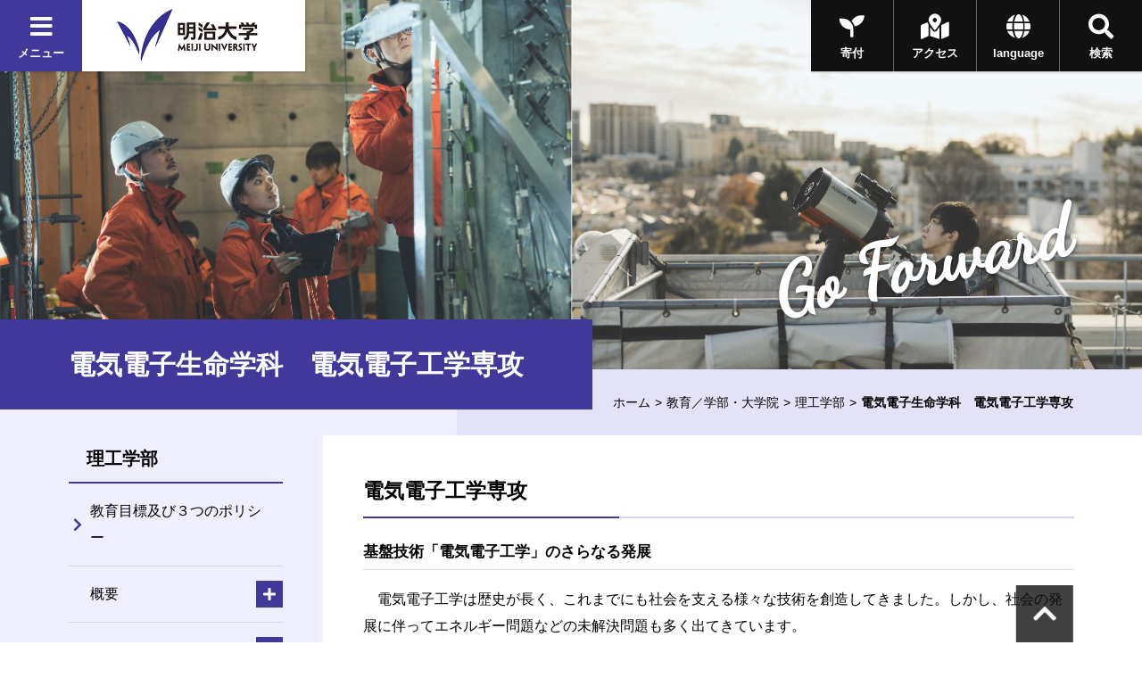

--- FILE ---
content_type: text/html
request_url: https://www.meiji.ac.jp/sst/bio/eee.html
body_size: 55607
content:
<!DOCTYPE html>
<html lang="ja" prefix="og: http://ogp.me/ns#">
<head>
	<meta charset="utf-8">
	<meta http-equiv="X-UA-Compatible" content="IE=edge">
	<meta name="viewport" content="width=device-width, initial-scale=1.0, user-scalable=1">
	<meta name="format-detection" content="telephone=no">

<title>電気電子生命学科　電気電子工学専攻 | 明治大学</title>
<meta name="description" content="明治大学のオフィシャルサイトです。大学案内、受験生向けの入学案内、在学生向けコンテンツ、また一般の方向けの公開講座情報など、明治大学に関する情報をご覧頂けます。" />
<meta property="og:url" content="https://www.meiji.ac.jp/sst/bio/eee.html" />

<meta property="og:type" content="article" />
<meta property="og:title" content="電気電子生命学科　電気電子工学専攻 | 明治大学" />
<meta property="og:image" content="https://www.meiji.ac.jp/wr_common-v2/images/common/og.jpg" />
  
<meta property="og:site_name" content="明治大学" />
<meta property="og:description" content="明治大学のオフィシャルサイトです。大学案内、受験生向けの入学案内、在学生向けコンテンツ、また一般の方向けの公開講座情報など、明治大学に関する情報をご覧頂けます。" />
<meta name="twitter:card" content="summary_large_image">
<meta name="twitter:site" content="@Meiji_Univ_PR">
<link rel="shortcut icon" href="/wr_common-v2/images/favicon.ico">

<!-- ================ CSS ================ -->
	<link href="https://fonts.googleapis.com/css?family=Dancing+Script|Roboto+Condensed:700" rel="stylesheet">
	<link href="https://use.fontawesome.com/releases/v5.3.1/css/all.css" integrity="sha384-mzrmE5qonljUremFsqc01SB46JvROS7bZs3IO2EmfFsd15uHvIt+Y8vEf7N7fWAU" crossorigin="anonymous" rel="stylesheet">
	<link href="/wr_common-v2/css/common.css" rel="stylesheet">
	<link href="/wr_common-v2/css/add.css" rel="stylesheet">
<script>
  (function(i,s,o,g,r,a,m){i['GoogleAnalyticsObject']=r;i[r]=i[r]||function(){
  (i[r].q=i[r].q||[]).push(arguments)},i[r].l=1*new Date();a=s.createElement(o),
  m=s.getElementsByTagName(o)[0];a.async=1;a.src=g;m.parentNode.insertBefore(a,m)
  })(window,document,'script','//www.google-analytics.com/analytics.js','ga');

  ga('create', 'UA-2175175-1', 'auto', {'allowLinker': true});
  ga('require', 'linker');
  ga('linker:autoLink', ['univ-jp.com'] );
  ga('send', 'pageview');

</script>


<!-- Google Tag Manager -->
<script>(function(w,d,s,l,i){w[l]=w[l]||[];w[l].push({'gtm.start':
new Date().getTime(),event:'gtm.js'});var f=d.getElementsByTagName(s)[0],
j=d.createElement(s),dl=l!='dataLayer'?'&l='+l:'';j.async=true;j.src=
'https://www.googletagmanager.com/gtm.js?id='+i+dl;f.parentNode.insertBefore(j,f);
})(window,document,'script','dataLayer','GTM-P3ZPH6W');</script>
<!-- End Google Tag Manager -->
</head>
<body class="loading" id="pageTop">

	<div class="univPage">
		<!-- ================ header ================ -->
	<div class="overlay"></div>
	<header class="univHeader js-univGlobalNav">
		<div class="operationWrap">
			<div class="utilityWrap">
				
				<div class="univGlobalNavWrap">
					<div class="menuBlock">
						<button class="js-toggle">
							<div class="headBtn"><span class="fas fa-times"></span><span class="fas fa-bars"></span><span>メニュー</span></div>
						</button>
					</div>
				</div><!--  .univGlobalNavWrap -->
				
				<div class="logoWrap fadeOverWrap">
					<a class="logo fadeOver" href="/index.html">
						<img src="/koho/common/menu/6t5h7p0000008lzt-img/logo_univ.png" alt="明治大学">
					</a>
				</div><!-- .logoWrap -->
			</div><!-- .utilityWrap -->
			
			<div class="btnWrap">
				<div class="searchBlock">
					<button class="js-toggle">
						<div class="headBtn"><span class="fas fa-times"></span><span class="fas fa-search"></span><span>検索</span></div>
					</button>
				</div><!--  .searchBlock -->
				<div class="languageBlock">
					<button class="js-toggle">
						<div class="headBtn"><span class="fas fa-times"></span><span class="fas fa-globe"></span><span>language</span></div>
					</button>
				</div><!--  .languageBlock -->

				<div class="addBtn"><a class="headBtn" href="/koho/campus_guide/index.html"><span class="fas fa-map-marked-alt"></span><span>アクセス</span></a></div><!--  .addBlock -->
			
				<div class="addBtn is-hiddenSP"><a class="headBtn" href="/bokin/index.html"><span class="fas fa-seedling"></span><span>寄付</span></a></div><!--  .addBlock -->
			
			</div><!--  .btnWrap -->
		</div><!--  .operationWrap -->
		
		<div class="navContentWrap">
			<div class="menuContent js-target">
				
				<ul class="bnrLink">
	
					<li><div class="fadeOverWrap"><a class="fadeOver" href="/koho/campus_guide/index.html"><img src="/koho/common/menu/6t5h7p0000008lzt-img/access.jpg" alt=""><p>アクセス</p></a></div></li>
	
					<li><div class="fadeOverWrap"><a class="fadeOver" href="/exam/index.html"><img src="/koho/common/menu/6t5h7p0000008lzt-img/exam-top-1.jpg" alt=""><p>入試総合サイト</p></a></div></li>
	
				</ul>

				<ul class="menuLink">
	
					<li>
						<dl class="js-globalNav-accordion"><dt><button class="js-globalNav-accordion-toggle">明治大学について</button></dt>
			
							<dd class="js-globalNav-accordion-target">
								<ul class="menuLink__children">
				
									<li><a href="/koho/about/index.html">明治大学について</a></li>
					
									<li><a href="/koho/about/meiji/index.html">大学紹介</a></li>
					
									<li><a href="/gakucho/index.html">学長室</a></li>
					
									<li><a href="/koho/about/vision/index.html">ビジョン・計画</a></li>
					
									<li><a href="/koho/campus_guide/index.html">キャンパス案内</a></li>
					
									<li><a href="/koho/disclosures/index.html">情報公開</a></li>
					
									<li><a href="/koho/efforts/index.html">明治大学の取り組み</a></li>
					
									<li><a href="/koho/about/support/index.html">支援をお考えの皆さま</a></li>
					
									<li><a href="/koho/about/connection/index.html">明治大学とのつながり</a></li>
					
									<li><a href="/koho/facility/index.html">施設貸し出し</a></li>
					
									<li><a href="/koho/careers/index.html">採用情報</a></li>
					
								</ul>
							</dd>
			
						</dl>
					</li>
		
					<li>
						<dl class="js-globalNav-accordion is-open"><dt><button class="js-globalNav-accordion-toggle is-open">教育／学部・大学院</button></dt>
			
							<dd class="js-globalNav-accordion-target is-open">
								<ul class="menuLink__children">
				
									<li><a href="/koho/faculty/index.html">教育／学部・大学院</a></li>
					
									<li  class="facultyGroup">
										<dl>
											<dt class="facultyLink" ><a href="/koho/faculty/01.html">学部</a></dt>
						
											<dd>
												<ul class="menuLink__grandson">
							
													<li><a href="/hogaku/index.html">法学部</a></li>
								
													<li><a href="/shogaku/index.html">商学部</a></li>
								
													<li><a href="/seikei/index.html">政治経済学部</a></li>
								
													<li><a href="/bungaku/index.html">文学部</a></li>
								
													<li><a href="/sst/index.html">理工学部</a></li>
								
													<li><a href="/agri/index.html">農学部</a></li>
								
													<li><a href="/keiei/index.html">経営学部</a></li>
								
													<li><a href="/infocom/index.html">情報コミュニケーション学部</a></li>
								
													<li><a href="/nippon/index.html">国際日本学部</a></li>
								
													<li><a href="/ims/index.html">総合数理学部</a></li>
								
												</ul>
											</dd>
						

										</dl>
									</li>
					
									<li><a href="/dai_in/faculty/02.html">大学院</a></li>
					
									<li><a href="/koho/faculty/03.html">専門職大学院</a></li>
					
									<li><a href="/shikaku/index.html">資格課程</a></li>
					
									<li><a href="/koho/educational-support/index.html">共通科目・教育支援</a></li>
					
									<li><a href="/cip/index.html">留学</a></li>
					
									<li><a href="/koho/academic_calendar/index.html">学年暦・シラバス・科目ナンバリング</a></li>
					
									<li><a href="/koho/lifelong_learning/index.html">生涯学習</a></li>
					
									<li><a href="/koho/institution/library/index.html">図書館</a></li>
					
									<li><a href="/it/index.html">情報サービス（パソコン・ネットワーク）</a></li>
					
									<li><a href="/koho/academeprofile/activity/precolledge/pre.html">付属高校との連携</a></li>
					
								</ul>
							</dd>
			
						</dl>
					</li>
		
					<li>
						<dl class="js-globalNav-accordion"><dt><button class="js-globalNav-accordion-toggle">研究</button></dt>
			
							<dd class="js-globalNav-accordion-target">
								<ul class="menuLink__children">
				
									<li >
										<dl>
											<dt ><a href="/research/index.html">研究</a></dt>
						
											<dd>
												<ul class="menuLink__grandson">
							
													<li><a href="/osri/index.html">研究・知財戦略機構</a></li>
								
													<li><a href="/research/promote/index.html">研究の企画推進</a></li>
								
													<li><a href="/tlo/collaboration_menu.html">産官学連携</a></li>
								
													<li><a href="/research/institution/index.html">研究機関</a></li>
								
													<li><a href="/ken_jimu/index.html">学内教員・研究者用サイト</a></li>
								
												</ul>
											</dd>
						

										</dl>
									</li>
					
								</ul>
							</dd>
			
						</dl>
					</li>
		
					<li>
						<dl class="js-globalNav-accordion"><dt><button class="js-globalNav-accordion-toggle">社会連携・社会貢献</button></dt>
			
							<dd class="js-globalNav-accordion-target">
								<ul class="menuLink__children">
				
									<li >
										<dl>
											<dt ><a href="/social/index.html">社会連携・社会貢献</a></dt>
						
											<dd>
												<ul class="menuLink__grandson">
							
													<li><a href="/social/organization/community.html">社会連携機構</a></li>
								
													<li><a href="/social/japan/center.html">地域社会との連携（地域連携推進センター）</a></li>
								
													<li><a href="https://academy.meiji.jp/" target="https://academy.meiji.jp/">生涯学習の拠点（リバティアカデミー）</a></li>
								
													<li><a href="/social/reconstruction/fukko.html">震災等復興活動</a></li>
								
													<li><a href="https://www.meiji-sdgs.jp/" target="https://www.meiji-sdgs.jp/">明治大学×SDGs（特設サイト）</a></li>
								
												</ul>
											</dd>
						

										</dl>
									</li>
					
								</ul>
							</dd>
			
						</dl>
					</li>
		
					<li>
						<dl class="js-globalNav-accordion"><dt><button class="js-globalNav-accordion-toggle">国際連携・留学</button></dt>
			
							<dd class="js-globalNav-accordion-target">
								<ul class="menuLink__children">
				
									<li >
										<dl>
											<dt ><a href="/cip/index.html">国際連携・留学</a></dt>
						
											<dd>
												<ul class="menuLink__grandson">
							
													<li><a href="/cip/from/index.html">海外留学を希望する方へ</a></li>
								
													<li><a href="/cip/student_support/index.html">明治大学に在籍する外国人留学生の方へ</a></li>
								
													<li><a href="/cip/prospective/index.html">明治大学への留学を希望する方へ</a></li>
								
													<li><a href="/cip/international/kousairenkekikou.html">国際連携機構</a></li>
								
													<li><a href="/cip/researcher/researcher.html">学内教員・研究者用サイト</a></li>
								
												</ul>
											</dd>
						

										</dl>
									</li>
					
								</ul>
							</dd>
			
						</dl>
					</li>
		
					<li>
						<dl class="js-globalNav-accordion"><dt><button class="js-globalNav-accordion-toggle">学生生活</button></dt>
			
							<dd class="js-globalNav-accordion-target">
								<ul class="menuLink__children">
				
									<li >
										<dl>
											<dt ><a href="/campus/index.html">学生生活</a></dt>
						
											<dd>
												<ul class="menuLink__grandson">
							
													<li><a href="/campus/counseling/index.html">相談窓口</a></li>
								
													<li><a href="/campus/fees/index.html">学費・奨学金</a></li>
								
													<li><a href="https://meijinow.jp/sports" target="https://meijinow.jp/sports">大学スポーツ（Meiji NOW SPORTS）</a></li>
								
													<li><a href="/campus/circle/circle.html">サークル活動</a></li>
								
													<li><a href="/campus/healthcare/index.html">健康管理・保険</a></li>
								
													<li><a href="/campus/rainbowsupportcenter/index.html">レインボーサポートセンター</a></li>
								
													<li><a href="/campus/6t5h7p00003cvqer.html">M-Naviプロジェクト</a></li>
								
													<li><a href="/campus/volunteer/index.html">ボランティアセンター</a></li>
								
													<li><a href="/campus/support/index.html">学生生活サポート</a></li>
								
													<li><a href="/campus/seminar_house/top.html">セミナーハウス</a></li>
								
													<li><a href="http://www.meidai-support.com/" target="http://www.meidai-support.com/">明大サポート（外部サイト）</a></li>
								
												</ul>
											</dd>
						

										</dl>
									</li>
					
								</ul>
							</dd>
			
						</dl>
					</li>
		
					<li>
						<dl class="js-globalNav-accordion"><dt><button class="js-globalNav-accordion-toggle">就職・キャリア</button></dt>
			
							<dd class="js-globalNav-accordion-target">
								<ul class="menuLink__children">
				
									<li >
										<dl>
											<dt ><a href="/koho/career/index.html">就職・キャリア</a></dt>
						
											<dd>
												<ul class="menuLink__grandson">
							
													<li><a href="/shushoku/index.html">就職キャリア支援センター</a></li>
								
													<li><a href="/netsc/index.html">国家試験指導センター</a></li>
								
													<li><a href="/seikei/kisomasu/index.html">メディア表現ラボ</a></li>
								
													<li><a href="/shushoku/intern/index.html">インターンシップ</a></li>
								
													<li><a href="/dai_in/career/index.html">大学院キャリアサポートプログラム</a></li>
								
												</ul>
											</dd>
						

										</dl>
									</li>
					
								</ul>
							</dd>
			
						</dl>
					</li>
		
					<li>
						<dl class="js-globalNav-accordion"><dt><button class="js-globalNav-accordion-toggle">図書館・博物館等</button></dt>
			
							<dd class="js-globalNav-accordion-target">
								<ul class="menuLink__children">
				
									<li >
										<dl>
											<dt ><a href="/koho/institution/index.html">図書館・博物館等</a></dt>
						
											<dd>
												<ul class="menuLink__grandson">
							
													<li><a href="/koho/institution/library/index.html">図書館</a></li>
								
													<li><a href="/koho/institution/museum/index.html">博物館・資料館</a></li>
								
													<li><a href="/koho/institution/research/index.html">研究・教育</a></li>
								
													<li><a href="/koho/institution/others/index.html">その他の施設・機関</a></li>
								
												</ul>
											</dd>
						

										</dl>
									</li>
					
								</ul>
							</dd>
			
						</dl>
					</li>
		
					<li>
						<dl class="js-globalNav-accordion"><dt><button class="js-globalNav-accordion-toggle">その他の施設・機関</button></dt>
			
							<dd class="js-globalNav-accordion-target">
								<ul class="menuLink__children">
				
									<li >
										<dl>
											<dt ><a href="/koho/institution/others/index.html">その他の施設・機関</a></dt>
						
											<dd>
												<ul class="menuLink__grandson">
							
													<li><a href="https://academy.meiji.jp/" target="https://academy.meiji.jp/">リバティアカデミー</a></li>
								
													<li><a href="/ccp/index.html">心理臨床センター</a></li>
								
													<li><a href="/isc/index.html">情報基盤本部</a></li>
								
													<li><a href="/press/index.html">明治大学出版会</a></li>
								
													<li><a href="/safety/index.html">生田安全管理センター</a></li>
								
													<li><a href="/mhc/index.html">子どものこころクリニック</a></li>
								
												</ul>
											</dd>
						

										</dl>
									</li>
					
								</ul>
							</dd>
			
						</dl>
					</li>
		
					<li>
						<dl class="js-globalNav-accordion"><dt><button class="js-globalNav-accordion-toggle">各種手続き</button></dt>
			
							<dd class="js-globalNav-accordion-target">
								<ul class="menuLink__children">
				
									<li >
										<dl>
											<dt ><a href="/certificate/index.html">各種手続き</a></dt>
						
											<dd>
												<ul class="menuLink__grandson">
							
													<li><a href="/certificate/6t5h7p00003d0qj2.html">各種証明書の申請について　</a></li>
								
													<li><a href="/certificate/mkmht0000007ha97.html">「学校において予防すべき感染症」に罹患した場合の取り扱い</a></li>
								
													<li><a href="/certificate/mkmht000001nkm1f.html">裁判員選任に伴う学生の授業欠席等の取り扱い</a></li>
								
												</ul>
											</dd>
						

										</dl>
									</li>
					
								</ul>
							</dd>
			
						</dl>
					</li>
		
					<li>
						<ul class="menuSubLink">
		
							<li><a href="/koho/info/news2025.html"><span>ニュース</span></a></li>
			
							<li><a href="https://meijinow.jp/nav/g-event" target="https://meijinow.jp/nav/g-event"><span>イベント</span></a></li>
			
							<li><a href="https://www.oh-o.meiji.ac.jp/" target="https://www.oh-o.meiji.ac.jp/"><span>Oh-o!Meijiシステム</span></a></li>
			
							<li><a href="/isc/meijimail-info.html"><span>Meiji Mail</span></a></li>
			
							<li><a href="/koho/study/01.html"><span>受験生の方<br>
（学部）</span></a></li>
			
							<li><a href="/koho/study/02.html"><span>受験生の方<br>
（大学院）</span></a></li>
			
							<li><a href="/koho/study/03.html"><span>生涯学習・<br>
社会人講座</span></a></li>
			
							<li><a href="/koho/student/index.html"><span>在学生の方</span></a></li>
			
							<li><a href="/koyuka/index.html"><span>卒業生の方</span></a></li>
			
							<li><a href="/koho/parents/index.html"><span>保護者の方</span></a></li>
			
							<li><a href="/koho/society/index.html"><span>企業・<br>
研究者</span></a></li>
			
							<li><a href="/bokin/index.html"><span>ご支援を<br>
お考えの方</span></a></li>
			
							<li><a href="/koho/purpose/media.html"><span>明治大学へ取材<br>
を希望される方</span></a></li>
			
						</ul>
					</li>
	
				</ul>	

			</div><!--  .menuContent -->
			<div class="searchContent js-target">
			  <div class="searchContent__in">
<script>
  (function() {
    var cx = '004448151594139351744:peogrod9tgw';
    var gcse = document.createElement('script');
    gcse.type = 'text/javascript';
    gcse.async = true;
    gcse.src = 'https://cse.google.com/cse.js?cx=' + cx;
    var s = document.getElementsByTagName('script')[0];
    s.parentNode.insertBefore(gcse, s);
  })();
</script>
<gcse:searchbox-only></gcse:searchbox-only>
			  </div>
			</div><!--  .searchContent -->
			<div class="languageContent js-target">
			  <div class="languageContent__in">
				<ul>

				  <li class="fadeOverWrap"><a class="fadeOver" href="http://www.meiji.ac.jp/cip/english/" target="http://www.meiji.ac.jp/cip/english/"><p>English</p></a></li>

				  <li class="fadeOverWrap"><a class="fadeOver" href="http://www.meiji.ac.jp/cip/chinese_gb/" target="http://www.meiji.ac.jp/cip/chinese_gb/"><p>Chinese</p></a></li>

				  <li class="fadeOverWrap"><a class="fadeOver" href="http://www.meiji.ac.jp/cip/korean/" target="http://www.meiji.ac.jp/cip/korean/"><p>Korean</p></a></li>

				</ul>
			  </div>
			</div><!--  .languageContent -->
		</div><!--  .navContentWrap -->
	</header>
 <div id="animation_container"></div><!-- #animation_container -->
		<div class="contents underPage">
			
		<div class="kvArea js-kv-parallax">

<div class="photo is-hiddenSP" style="background-image: url('/sst/6t5h7p000001btnv-img/rikomein.png" alt="理工学部')"></div>

<div class="photo is-hiddenPC" style="background-image: url('/sst/6t5h7p000001btnv-img/rikomein3.png')"></div>


			<div class="copy">

<p class="copy-en text__cursive text__slant">Go Forward</p>

			</div>
		</div>

			<div class="titleType1Wrap">
				
					<div class="titleType1">
						<h1 class="title" ><span class="title-jp">電気電子生命学科　電気電子工学専攻</span></h1>
					</div>
						<div class="breadcrumb">
			<ul>

				<li><a href="/index.html">ホーム</a></li>

				
								<li><a href="/koho/faculty/index.html">教育／学部・大学院</a></li>
							<li><a href="/sst/index.html">理工学部</a></li>


				<li><span>電気電子生命学科　電気電子工学専攻</span></li>
			</ul>
		</div>

			</div>
			<div class="underPageWrap">
				<div class="areaWrap__right">
					<div class="underPageWrap-in">
						<div class="mainContent">

<section class="section">
		<div class="js-slide" data-direction="title">
			<div class="titleType2">
				<h2 id="title1-1" class="title"><span>電気電子工学専攻</span></h2>
			</div><!-- .titleType2 -->
		</div><!-- .js-slide -->
	
				<section class="section ofh">
					<div class="js-slide" data-direction="title">
						<div class="titleType4">
							<h4 class="title" id="title1-1-1">基盤技術「電気電子工学」のさらなる発展</h4>
						</div>
					</div><!-- .js-slide -->

			
				<div class="txt">
				<div class="js-slide" data-direction="up">
					<div>
 
 
  　電気電子工学は歴史が長く、これまでにも社会を支える様々な技術を創造してきました。しかし、社会の発展に伴ってエネルギー問題などの未解決問題も多く出てきています。
  <br> 　電気電子工学専攻では、このような問題に対して電気・電子・情報・通信などの様々な分野から取り組んでいます。例えば、電気自動車に関連する研究ではエネルギー貯蔵・モータの高効率化・制御システム開発などの問題に、また、スマートフォンに関連する研究では低消費電力集積電子回路・信号処理・無線周波数の有効利用・超高精細ディスプレイ開発・通話時の音質改善などの問題に取り組んでいます。そして、これらの研究につながるカリキュラムを展開し、確実な基礎力と幅広い応用力を持ってこれらの諸問題に立ち向かえる技術者・研究者を養成しています。
  <br>
 
</div>
				</div>
				</div>
				
				</section>
			
					<section class="section ofh">
				
				<div class="txt">
				<div class="js-slide" data-direction="up">
					<p class="center"><a><img src="/sst/bio/6t5h7p00000hclpb-img/6t5h7p00000hclum.jpg" alt="" /> </a>
								<br /><br />
						</p>
					
				</div>
				</div>
				
					</section>
				
		</section>
	

							
								<div class="section relatedLink">
									<div class="js-slide" data-direction="title">
										<div class="titleType2__line">
											<h2 class="title">関連リンク</h2>
										</div><!-- .titleType2En -->
									</div><!-- .js-slide -->
									<div class="js-slide" data-direction="up">
										<ul class="rowBlock row__2__pc linkList-block">
											
												<li class="rowItem lineBGOver"><a href="https://www.meiji.ac.jp/sst/riko-lab/course/bio-eee/" >特設ＨＰ「明治理工ラボ」電気電子工学専攻　特集ページ
		</a></li>
											
												<li class="rowItem lineBGOver"><a href="/sst/bio/bb.html">生命理工学専攻の研究分野</a></li>
											
										</ul>
									</div><!-- .js-slide -->
								</div><!-- .section.relatedLink -->
							
						</div>
						            <div class="localNavWrap js-localNav" data-lNavPage="6t5h7p00000hclpb">
              <div class="localNav-toggle"><button class="js-localNav-toggle"><span class="fas fa-list-ul"></span><span class="fas fa-minus"></span></button></div>
    <div class='topCategory lineOver 6t5h7p00000hclpb'><span class="noLink">理工学部
		</span></div>
              <div class="js-localNav-target">

                <nav class="localNav">

      <ul class="linkList-block">
<li  class="6t5h7p00003ahxjn lineOver" data-lNavCurrent="6t5h7p00003ahxjn">
<a href="/sst/sst_kyouikumokuhyou.html/sst_kyouikumokuhyou.html">教育目標及び３つのポリシー
		</a>
</li>

<li class="js-accordion"><dl><dt>
<span class="noLink">概要
		</span>
<button class="js-accordion-toggle"></button></dt><dd class="js-accordion-target"><ul class="linkList-block">

<li  class="6t5h7p000000j03i lineOver" data-lNavCurrent="6t5h7p000000j03i">
<a href="/sst/outline/gakubuchou.html">学部長メッセージ
		</a>
</li>

<li  class="6t5h7p000000ise0 lineOver" data-lNavCurrent="6t5h7p000000ise0">
<a href="/sst/outline/index.html">学部概要（理工学部とは）
		</a>
</li>

<li  class="6t5h7p000000it45 lineOver" data-lNavCurrent="6t5h7p000000it45">
<a href="/sst/outline/course.html">設置学科・コース組織図
		</a>
</li>

<li  class="6t5h7p00000ibqf6 lineOver" data-lNavCurrent="6t5h7p00000ibqf6">
<a href="/sst/movie/movie.html">動画で見る理工学部
		</a>
</li>

<li class="lineOver">

			<a href="https://meijinow.jp/study/seminar?tag=st" target="_blank" class="link__blank">
		ようこそ研究室へ【MEIJI NOW】</a>
	
</li>

<li class="lineOver">

			<a href="https://www.meiji.net/?s=%E7%90%86%E5%B7%A5%E5%AD%A6%E9%83%A8&tag=%E7%90%86%E5%B7%A5%E5%AD%A6%E9%83%A8" target="_blank" class="link__blank">
		研究トピックス【Meiji.net】</a>
	
</li>

<li  class="6t5h7p000000jgki lineOver" data-lNavCurrent="6t5h7p000000jgki">
<a href="/sst/outline/kyouin.html">教員からのメッセージ
		</a>
</li>

<li  class="6t5h7p000000jilz lineOver" data-lNavCurrent="6t5h7p000000jilz">
<a href="/sst/outline/licence.html">資格取得
		</a>
</li></ul></dd></dl></li>

<li class="js-accordion"><dl><dt>
<span class="noLink">学科
		</span>
<button class="js-accordion-toggle"></button></dt><dd class="js-accordion-target"><ul class="linkList-block">

<li class="js-accordion" data-accordion="lnav1"><dl><dt  class="6t5h7p000000nak2 lineOver" data-lNavCurrent="6t5h7p000000nak2">
<a href="/sst/bio/index.html">電気電子生命学科
		</a><button class="js-accordion-toggle"></button></dt><dd class="js-accordion-target" data-accordion="lnav1"><ul class="linkList-block">

<li  class="6t5h7p00000ecoy1 lineOver" data-lNavCurrent="6t5h7p00000ecoy1">
<a href="/sst/bio/kenkyubunya.html">研究分野
		</a>
</li>

<li  class="6t5h7p000000j6uk lineOver" data-lNavCurrent="6t5h7p000000j6uk">
<a href="/sst/curriculum/kamoku_eb.html">カリキュラム（専門科目）
		</a>
</li>

<li  class="6t5h7p00003ak2cq lineOver" data-lNavCurrent="6t5h7p00003ak2cq">
<a href="/sst/sst-data.html">データ集
		</a>
</li>

<li  class="6t5h7p000000lg6m lineOver" data-lNavCurrent="6t5h7p000000lg6m">
<a href="/sst/bio/ronbun.html">卒業論文テーマ例
		</a>
</li>

<li  class="6t5h7p000000je8g lineOver" data-lNavCurrent="6t5h7p000000je8g">
<a href="/sst/bio/kyouin_ec.html">教員メッセージ
		</a>
</li>

<li  class="6t5h7p00000pcog2 lineOver" data-lNavCurrent="6t5h7p00000pcog2">
<a href="/sst/bio/labo.html">名物研究室・授業
		</a>
</li></ul></dd></dl></li>

<li class="js-accordion" data-accordion="lnav1"><dl><dt  class="6t5h7p000000q6ec lineOver" data-lNavCurrent="6t5h7p000000q6ec">
<a href="/sst/mech/index.html">機械工学科
		</a><button class="js-accordion-toggle"></button></dt><dd class="js-accordion-target" data-accordion="lnav1"><ul class="linkList-block">

<li  class="6t5h7p00000pcchi lineOver" data-lNavCurrent="6t5h7p00000pcchi">
<a href="/sst/mech/kenkyubunya.html">研究分野
		</a>
</li>

<li  class="6t5h7p000000j8ev lineOver" data-lNavCurrent="6t5h7p000000j8ev">
<a href="/sst/curriculum/kamoku_mech.html">カリキュラム（専門科目）
		</a>
</li>

<li  class="6t5h7p00003ak2cq lineOver" data-lNavCurrent="6t5h7p00003ak2cq">
<a href="/sst/sst-data.html">データ集
		</a>
</li>

<li  class="6t5h7p000000mslu lineOver" data-lNavCurrent="6t5h7p000000mslu">
<a href="/sst/mech/ronbun.html">卒業論文テーマ例
		</a>
</li>

<li  class="6t5h7p000000jfnp lineOver" data-lNavCurrent="6t5h7p000000jfnp">
<a href="/sst/mech/kyouin_mech.html">教員メッセージ
		</a>
</li>

<li  class="6t5h7p000000q9r4 lineOver" data-lNavCurrent="6t5h7p000000q9r4">
<a href="/sst/mech/labo.html">名物研究室・授業
		</a>
</li></ul></dd></dl></li>

<li class="js-accordion" data-accordion="lnav1"><dl><dt  class="6t5h7p000000qact lineOver" data-lNavCurrent="6t5h7p000000qact">
<a href="/sst/messe/index.html">機械情報工学科
		</a><button class="js-accordion-toggle"></button></dt><dd class="js-accordion-target" data-accordion="lnav1"><ul class="linkList-block">

<li  class="6t5h7p00000pcctv lineOver" data-lNavCurrent="6t5h7p00000pcctv">
<a href="/sst/messe/kenkyubunya.html">研究分野
		</a>
</li>

<li  class="6t5h7p000000j953 lineOver" data-lNavCurrent="6t5h7p000000j953">
<a href="/sst/curriculum/kamoku_messe.html">カリキュラム（専門科目）
		</a>
</li>

<li  class="6t5h7p00003ak2cq lineOver" data-lNavCurrent="6t5h7p00003ak2cq">
<a href="/sst/sst-data.html">データ集
		</a>
</li>

<li  class="6t5h7p00000pceya lineOver" data-lNavCurrent="6t5h7p00000pceya">
<a href="/sst/messe/ronbun.html">卒業論文テーマ例
		</a>
</li>

<li  class="6t5h7p000000jejw lineOver" data-lNavCurrent="6t5h7p000000jejw">
<a href="/sst/messe/kyouin_kijou.html">教員メッセージ
		</a>
</li>

<li  class="6t5h7p000000qdhb lineOver" data-lNavCurrent="6t5h7p000000qdhb">
<a href="/sst/messe/labo.html">名物研究室・授業
		</a>
</li></ul></dd></dl></li>

<li class="js-accordion" data-accordion="lnav1"><dl><dt  class="6t5h7p000000n2vq lineOver" data-lNavCurrent="6t5h7p000000n2vq">
<a href="/sst/arch/index.html">建築学科
		</a><button class="js-accordion-toggle"></button></dt><dd class="js-accordion-target" data-accordion="lnav1"><ul class="linkList-block">

<li  class="6t5h7p00000pcdbd lineOver" data-lNavCurrent="6t5h7p00000pcdbd">
<a href="/sst/arch/kenkyubunya.html">研究分野
		</a>
</li>

<li  class="6t5h7p000000j2ly lineOver" data-lNavCurrent="6t5h7p000000j2ly">
<a href="/sst/curriculum/kamoku_arch.html">カリキュラム（専門科目）
		</a>
</li>

<li  class="6t5h7p00003ak2cq lineOver" data-lNavCurrent="6t5h7p00003ak2cq">
<a href="/sst/sst-data.html">データ集
		</a>
</li>

<li  class="6t5h7p00000pcf2c lineOver" data-lNavCurrent="6t5h7p00000pcf2c">
<a href="/sst/arch/ronbun.html">卒業論文・設計テーマ例
		</a>
</li>

<li  class="6t5h7p00000pcbhd lineOver" data-lNavCurrent="6t5h7p00000pcbhd">
<a href="/sst/arch/kenchiku.html">教員メッセージ
		</a>
</li>

<li  class="6t5h7p000000na0y lineOver" data-lNavCurrent="6t5h7p000000na0y">
<a href="/sst/arch/labo.html">名物研究室・授業
		</a>
</li></ul></dd></dl></li>

<li class="js-accordion" data-accordion="lnav1"><dl><dt  class="6t5h7p000000ne82 lineOver" data-lNavCurrent="6t5h7p000000ne82">
<a href="/sst/chem/index.html">応用化学科
		</a><button class="js-accordion-toggle"></button></dt><dd class="js-accordion-target" data-accordion="lnav1"><ul class="linkList-block">

<li  class="6t5h7p00000pcdsd lineOver" data-lNavCurrent="6t5h7p00000pcdsd">
<a href="/sst/chem/kenkyubunya.html">研究分野
		</a>
</li>

<li  class="6t5h7p000000j3uz lineOver" data-lNavCurrent="6t5h7p000000j3uz">
<a href="/sst/curriculum/kamoku_chem.html">カリキュラム（専門科目）
		</a>
</li>

<li  class="6t5h7p00003ak2cq lineOver" data-lNavCurrent="6t5h7p00003ak2cq">
<a href="/sst/sst-data.html">データ集
		</a>
</li>

<li  class="6t5h7p000000lh6a lineOver" data-lNavCurrent="6t5h7p000000lh6a">
<a href="/sst/chem/ronbun.html">卒業論文テーマ例
		</a>
</li>

<li  class="6t5h7p000000jcm3 lineOver" data-lNavCurrent="6t5h7p000000jcm3">
<a href="/sst/chem/kyouin_chem.html">教員メッセージ
		</a>
</li>

<li  class="6t5h7p00000pcouc lineOver" data-lNavCurrent="6t5h7p00000pcouc">
<a href="/sst/chem/labo.html">名物研究室・授業
		</a>
</li></ul></dd></dl></li>

<li class="js-accordion" data-accordion="lnav1"><dl><dt  class="6t5h7p000000nng3 lineOver" data-lNavCurrent="6t5h7p000000nng3">
<a href="/sst/cs/index.html">情報科学科
		</a><button class="js-accordion-toggle"></button></dt><dd class="js-accordion-target" data-accordion="lnav1"><ul class="linkList-block">

<li  class="6t5h7p00000pce0l lineOver" data-lNavCurrent="6t5h7p00000pce0l">
<a href="/sst/cs/kenkyubunya.html">研究分野
		</a>
</li>

<li  class="6t5h7p000000j5sc lineOver" data-lNavCurrent="6t5h7p000000j5sc">
<a href="/sst/curriculum/kamoku_cs.html">カリキュラム（専門科目）
		</a>
</li>

<li  class="6t5h7p00003ak2cq lineOver" data-lNavCurrent="6t5h7p00003ak2cq">
<a href="/sst/sst-data.html">データ集
		</a>
</li>

<li  class="6t5h7p000000lmbu lineOver" data-lNavCurrent="6t5h7p000000lmbu">
<a href="/sst/cs/ronbun.html">卒業論文テーマ例
		</a>
</li>

<li  class="6t5h7p000000jdre lineOver" data-lNavCurrent="6t5h7p000000jdre">
<a href="/sst/cs/kyouin_cs.html">教員メッセージ
		</a>
</li>

<li  class="6t5h7p000000nqzr lineOver" data-lNavCurrent="6t5h7p000000nqzr">
<a href="/sst/cs/labo.html">名物研究室・授業
		</a>
</li></ul></dd></dl></li>

<li class="js-accordion" data-accordion="lnav1"><dl><dt  class="6t5h7p000000pyi9 lineOver" data-lNavCurrent="6t5h7p000000pyi9">
<a href="/sst/math/index.html">数学科
		</a><button class="js-accordion-toggle"></button></dt><dd class="js-accordion-target" data-accordion="lnav1"><ul class="linkList-block">

<li  class="6t5h7p00000pce9m lineOver" data-lNavCurrent="6t5h7p00000pce9m">
<a href="/sst/math/kenkyubunya.html">研究分野
		</a>
</li>

<li  class="6t5h7p000000j7fy lineOver" data-lNavCurrent="6t5h7p000000j7fy">
<a href="/sst/curriculum/kamoku_math.html">カリキュラム（専門科目）
		</a>
</li>

<li  class="6t5h7p00003ak2cq lineOver" data-lNavCurrent="6t5h7p00003ak2cq">
<a href="/sst/sst-data.html">データ集
		</a>
</li>

<li  class="6t5h7p000000mrwp lineOver" data-lNavCurrent="6t5h7p000000mrwp">
<a href="/sst/math/ronbun.html">卒業論文テーマ例
		</a>
</li>

<li  class="6t5h7p000000jfdh lineOver" data-lNavCurrent="6t5h7p000000jfdh">
<a href="/sst/math/kyouin_math.html">教員メッセージ
		</a>
</li>

<li  class="6t5h7p000000q3hh lineOver" data-lNavCurrent="6t5h7p000000q3hh">
<a href="/sst/math/labo.html">名物研究室・授業
		</a>
</li></ul></dd></dl></li>

<li class="js-accordion" data-accordion="lnav1"><dl><dt  class="6t5h7p000000qe0v lineOver" data-lNavCurrent="6t5h7p000000qe0v">
<a href="/sst/phys/index.html">物理学科
		</a><button class="js-accordion-toggle"></button></dt><dd class="js-accordion-target" data-accordion="lnav1"><ul class="linkList-block">

<li  class="6t5h7p00000pcehb lineOver" data-lNavCurrent="6t5h7p00000pcehb">
<a href="/sst/phys/kenkyubunya.html">研究分野
		</a>
</li>

<li  class="6t5h7p000000ja07 lineOver" data-lNavCurrent="6t5h7p000000ja07">
<a href="/sst/curriculum/kamoku_phys.html">カリキュラム（専門科目）
		</a>
</li>

<li  class="6t5h7p00003ak2cq lineOver" data-lNavCurrent="6t5h7p00003ak2cq">
<a href="/sst/sst-data.html">データ集
		</a>
</li>

<li  class="6t5h7p000000msp5 lineOver" data-lNavCurrent="6t5h7p000000msp5">
<a href="/sst/phys/ronbun.html">卒業論文テーマ例
		</a>
</li>

<li  class="6t5h7p000000jhiy lineOver" data-lNavCurrent="6t5h7p000000jhiy">
<a href="/sst/phys/kyouin_phys.html">教員メッセージ
		</a>
</li>

<li  class="6t5h7p000000qgh8 lineOver" data-lNavCurrent="6t5h7p000000qgh8">
<a href="/sst/phys/labo.html">名物研究室・授業
		</a>
</li></ul></dd></dl></li>

<li  class="6t5h7p00000ivcum lineOver" data-lNavCurrent="6t5h7p00000ivcum">
<a href="/sst/sougoubunka.html">総合文化教室
		</a>
</li></ul></dd></dl></li>

<li class="js-accordion"><dl><dt>
<span class="noLink">カリキュラム
		</span>
<button class="js-accordion-toggle"></button></dt><dd class="js-accordion-target"><ul class="linkList-block">

<li  class="6t5h7p000000j0h6 lineOver" data-lNavCurrent="6t5h7p000000j0h6">
<a href="/sst/curriculum/kamoku.html">カリキュラム（科目一覧）
		</a>
</li></ul></dd></dl></li>

<li class="js-accordion"><dl><dt>
<span class="noLink">教育の特色
		</span>
<button class="js-accordion-toggle"></button></dt><dd class="js-accordion-target"><ul class="linkList-block">

<li  class="6t5h7p000000ujmr lineOver" data-lNavCurrent="6t5h7p000000ujmr">
<a href="/sst/report/index.html">授業紹介
		</a>
</li>

<li  class="6t5h7p00003b5sdn lineOver" data-lNavCurrent="6t5h7p00003b5sdn">
<a href="/sst/report/projectpractice.html">プロジェクト実習
		</a>
</li>

<li  class="6t5h7p00000o9ax7 lineOver" data-lNavCurrent="6t5h7p00000o9ax7">
<a href="/sst/6t5h7p00000o9ax7.html">JABEE
		</a>
</li>

<li  class="mkmht0000001sn36 lineOver" data-lNavCurrent="mkmht0000001sn36">
<a href="/sst/sstmdashAL.html">理工学部　数理・データサイエンス・AI教育プログラム／SST-MDASH
		</a>
</li></ul></dd></dl></li>

<li class="js-accordion"><dl><dt  class="6t5h7p00000i2dkl lineOver" data-lNavCurrent="6t5h7p00000i2dkl">
<a href="/sst/international/index.html">海外留学・国際連携
		</a>
<button class="js-accordion-toggle"></button></dt><dd class="js-accordion-target"><ul class="linkList-block">

<li  class="6t5h7p00000k5gbm lineOver" data-lNavCurrent="6t5h7p00000k5gbm">
<a href="/sst/international/student_exchange.html">理工学部間・研究科の協定留学
		</a>
</li>

<li  class="6t5h7p00000plqbp lineOver" data-lNavCurrent="6t5h7p00000plqbp">
<a href="/sst/international/intl-el.html">国際実習
		</a>
</li>

<li  class="6t5h7p00000pms67 lineOver" data-lNavCurrent="6t5h7p00000pms67">
<a href="/sst/international/sakura-science.html">国際青少年サイエンス交流事業（さくらサイエンスプログラム）
		</a>
</li>

<li  class="6t5h7p00000tfnf1 lineOver" data-lNavCurrent="6t5h7p00000tfnf1">
<a href="/sst/international/copy_of_index.html">海外渡航の危機管理
		</a>
</li>

<li class="lineOver">

			<a href="https://meijinow.jp/abroad/world?tag=st" target="_blank" class="link__blank">
		留学体験記（世界で学ぶ！）MEIJI NOW</a>
	
</li></ul></dd></dl></li>

<li class="js-accordion"><dl><dt  class="6t5h7p000000z3jc lineOver" data-lNavCurrent="6t5h7p000000z3jc">
<a href="/sst/teacherlist/index.html">専任教員一覧
		</a>
<button class="js-accordion-toggle"></button></dt><dd class="js-accordion-target"><ul class="linkList-block">

<li  class="6t5h7p0000010jca lineOver" data-lNavCurrent="6t5h7p0000010jca">
<a href="/sst/teacherlist/eelist.html">電気電子生命学科
		</a>
</li>

<li  class="6t5h7p0000011oj4 lineOver" data-lNavCurrent="6t5h7p0000011oj4">
<a href="/sst/teacherlist/mechlist.html">機械工学科
		</a>
</li>

<li  class="6t5h7p0000011q35 lineOver" data-lNavCurrent="6t5h7p0000011q35">
<a href="/sst/teacherlist/messelist.html">機械情報工学科
		</a>
</li>

<li  class="6t5h7p000000z64o lineOver" data-lNavCurrent="6t5h7p000000z64o">
<a href="/sst/teacherlist/archlist.html">建築学科
		</a>
</li>

<li  class="6t5h7p00000108nr lineOver" data-lNavCurrent="6t5h7p00000108nr">
<a href="/sst/teacherlist/chemlist.html">応用化学科
		</a>
</li>

<li  class="6t5h7p0000010ewc lineOver" data-lNavCurrent="6t5h7p0000010ewc">
<a href="/sst/teacherlist/cslist.html">情報科学科
		</a>
</li>

<li  class="6t5h7p0000011mud lineOver" data-lNavCurrent="6t5h7p0000011mud">
<a href="/sst/teacherlist/mathlist.html">数学科
		</a>
</li>

<li  class="6t5h7p0000011rbl lineOver" data-lNavCurrent="6t5h7p0000011rbl">
<a href="/sst/teacherlist/physlist.html">物理学科
		</a>
</li>

<li  class="6t5h7p0000011ts9 lineOver" data-lNavCurrent="6t5h7p0000011ts9">
<a href="/sst/teacherlist/sobunlist.html">総合文化教室
		</a>
</li></ul></dd></dl></li>

<li class="js-accordion"><dl><dt>
<span class="noLink">施設・設備
		</span>
<button class="js-accordion-toggle"></button></dt><dd class="js-accordion-target"><ul class="linkList-block">

<li  class="6t5h7p000001h4x6 lineOver" data-lNavCurrent="6t5h7p000001h4x6">
<a href="/koho/campus_guide/ikuta/campus.html">キャンパスマップ
		</a>
</li>

<li class="lineOver">

			<a href="https://www.meiji.ac.jp/sst/riko-lab/gallery/">
		キャンパスギャラリー</a>
	
</li>

<li  class="6t5h7p000000ole4 lineOver" data-lNavCurrent="6t5h7p000000ole4">
<a href="/sst/facilities/facilities06.html">構造物試験棟
		</a>
</li>

	<li  class="6t5h7p00000ijsx8 lineOver" data-lNavCurrent="6t5h7p00000ijsx8">
<a href="/sst/facilities/facilities03.html">振動実験解析棟
		</a>
</li>

	<li  class="6t5h7p000000oi7g lineOver" data-lNavCurrent="6t5h7p000000oi7g">
<a href="/sst/facilities/facilities03564.html">ものつくりセンター（工作工場）
		</a>
</li>

	<li  class="mkmht000002c12ij lineOver" data-lNavCurrent="mkmht000002c12ij">
<a href="/sst/facilities/digitalfabrication.html">デジタル・ファブリケーション工房
		</a>
</li>

<li  class="6t5h7p000000oe9w lineOver" data-lNavCurrent="6t5h7p000000oe9w">
<a href="/sst/facilities/facilities.html">教育研究施設・設備
		</a>
</li></ul></dd></dl></li>

<li class="js-accordion"><dl><dt  class="6t5h7p000000utsd lineOver" data-lNavCurrent="6t5h7p000000utsd">
<a href="/sst/syusyoku/index.html">就職キャリア支援
		</a>
<button class="js-accordion-toggle"></button></dt><dd class="js-accordion-target"><ul class="linkList-block">

<li class="lineOver">

			<a href="https://meijinow.jp/jobhunting/job?tag=st" target="_blank" class="link__blank">
		就職活動体験記【MEIJINOW】</a>
	
</li></ul></dd></dl></li>

<li class="js-accordion"><dl><dt>
<span class="noLink">入試情報
		</span>
<button class="js-accordion-toggle"></button></dt><dd class="js-accordion-target"><ul class="linkList-block">

<li  class="6t5h7p00000uz85j lineOver" data-lNavCurrent="6t5h7p00000uz85j">
<a href="/exam/index.html">入試総合サイト
		</a>
</li>

<li class="lineOver">

			<a href="https://meijinow.jp/study/exam?tag=st" target="_blank" class="link__blank">
		受験体験記【MEIJINOW】</a>
	
</li>

<li  class="6t5h7p000000oaxb lineOver" data-lNavCurrent="6t5h7p000000oaxb">
<a href="/sst/examination/ao.html">自己推薦特別入試
		</a>
</li>

<li  class="qfki0t0000028dwt lineOver" data-lNavCurrent="qfki0t0000028dwt">
<a href="/sst/examination/ds.html">指定校推薦入試
		</a>
</li>

<li class="lineOver">

			<a href="http://www.meiji.ac.jp/cip/examination/index.html" target="_blank" class="link__blank">
		外国人留学生入試</a>
	
</li>

<li  class="6t5h7p00000gh5ku lineOver" data-lNavCurrent="6t5h7p00000gh5ku">
<a href="/sst/examination/reentrance.html">再入学試験
		</a>
</li>

<li  class="6t5h7p00000gh9m0 lineOver" data-lNavCurrent="6t5h7p00000gh9m0">
<a href="/sst/examination/tenka.html">転科・転専攻試験
		</a>
</li></ul></dd></dl></li>

<li class="js-accordion"><dl><dt>
<span class="noLink">学費・奨学金
		</span>
<button class="js-accordion-toggle"></button></dt><dd class="js-accordion-target"><ul class="linkList-block">

<li class="lineOver">

			<a href="http://www.meiji.ac.jp/suito/index.html" target="_blank" class="link__blank">
		学費</a>
	
</li>

<li class="lineOver">

			<a href="http://www.meiji.ac.jp/campus/shougaku/index.html" target="_blank" class="link__blank">
		奨学金</a>
	
</li></ul></dd></dl></li>

<li class="lineOver">

			<a href="http://www.meiji.ac.jp/sst/grad/" target="_blank" class="link__blank">
		大学院</a>
	
</li>

<li  class="6t5h7p00001j63vu lineOver" data-lNavCurrent="6t5h7p00001j63vu">
<a href="/sst/giving.html">理工学部へのご寄付
		</a>
</li>

<li class="lineOver">

			<a href="https://www.meiji.ac.jp/sst/riko-lab/">
		MEIJI-RikoLAB～明治理工を研究しよう～　</a>
	
</li>

	<li class="lineOver">

			<a href="https://www.isc.meiji.ac.jp/~sst_seeds/" target="_blank" class="link__blank">
		理工学部教員によるSDGsへの取り組み</a>
	
</li>

                  </ul>
                  
                </nav>


                <nav class="localNav">
                <dl class="relatedInfo"><dt>ニュース・イベント一覧</dt>
                  <dd>
                    <ul class="linkList-block">
                      <li class="lineOver"><a href="/sst/information/news2025.html">ニュース一覧</a></li><li class="lineOver"><a href="/sst/information/event2025.html">イベント一覧</a></li>
                    </ul>
                  </dd>
                </dl>
                </nav>
    
                <nav class="localNav">
                <dl class="relatedInfo"><dt>新入生向け</dt>
                  <dd>
                    <ul class="linkList-block">
<li class="lineOver"><a href="/sst/freshman/guidance_freshman.html">新入生向け情報
		</a></li>
                    </ul>
                  </dd>
                </dl>
                </nav>
    
                <nav class="localNav">
                <dl class="relatedInfo"><dt>在学生向け</dt>
                  <dd>
                    <ul class="linkList-block">

<li class="js-accordion">
  <dl>
    <dt class="lineOver">
      <span class="noLink">履修登録・履修修正
		</span>
      <button class="js-accordion-toggle"></button>
    </dt>
    <dd class="js-accordion-target">
      <ul class="linkList-block">

        <li class="lineOver"><a href="/sst/classregistrationSpring.html">2025年度理工学部履修登録について
		</a></li>

        <li class="lineOver"><a href="/sst/classregistrationAutumn.html">2025年度秋学期履修修正について
		</a></li>

      </ul>
    </dd>
  </dl>
</li>
      <li class="lineOver"><a href="/sst/zimushitsu/syllabus.html">シラバス
		</a></li><li class="lineOver">
			<a href="https://meiji-kyomu.mind.meiji.ac.jp/campusweb/top.do" target="_blank" class="link__blank">
		成績</a></li><li class="lineOver"><a href="/sst/class_schedule.html">時間割
		</a></li><li class="lineOver">
			<a href="http://www.meiji.ac.jp/sst/anzennotebiki.html" target="_blank" class="link__blank">
		安全の手引き</a></li><li class="lineOver"><a href="/sst/jimushitsu.html">事務室からのお知らせ
		</a></li><li class="lineOver">
			<a href="https://www.meiji.ac.jp/sst/guidance_currnet.html">
		在学生ガイダンス</a></li><li class="lineOver"><a href="/sst/teikishikenn.html">定期試験時間割
		</a></li><li class="lineOver">
			<a href="http://www.meiji.ac.jp/sst/learn-s/index.html" target="_blank" class="link__blank">
		学習支援</a></li><li class="lineOver"><a href="/sst/report.html">レポート表紙ダウンロード
		</a></li><li class="lineOver"><a href="/sst/ta/index.html">TA募集
		</a></li><li class="lineOver"><a href="/certificate/mkmht0000007ha97.html">新型コロナウイルス・インフルエンザ等の学校感染症に感染した場合
		</a></li>
                    </ul>
                  </dd>
                </dl>
                </nav>
    
              <nav class="localNav">
                <dl class="relatedInfo"><dt>関連情報</dt>
                  <dd>
                    <ul class="linkList-block">

<li class="js-accordion">
  <dl>
    <dt class="lineOver">
      <span class="noLink">科目等履修生・聴講生
		</span>
      <button class="js-accordion-toggle"></button>
    </dt>
    <dd class="js-accordion-target">
      <ul class="linkList-block">

        <li class="lineOver">
			<a href="http://www.meiji.ac.jp/koho/lifelongstudy/attendance/" target="_blank" class="link__blank">
		科目等履修生</a></li>

        <li class="lineOver">
			<a href="http://www.meiji.ac.jp/koho/lifelongstudy/attendance/" target="_blank" class="link__blank">
		聴講生</a></li>

      </ul>
    </dd>
  </dl>
</li>
      
<li class="js-accordion">
  <dl>
    <dt class="lineOver">
      <span class="noLink">証明書発行</span>
      <button class="js-accordion-toggle"></button>
    </dt>
    <dd class="js-accordion-target">
      <ul class="linkList-block">

        <li class="lineOver"><a href="/certificate/6t5h7p00003d0qj2.html">在学生
		</a></li>

        <li class="lineOver"><a href="/sst/certificate/alumnus.html">卒業生
		</a></li>

        <li class="lineOver">
			<a href="http://www.meiji.ac.jp/shikaku/certificate/index.html" target="_blank" class="link__blank">
		教職関係</a></li>

      </ul>
    </dd>
  </dl>
</li>
      <li class="lineOver"><a href="/sst/recruit/index.html">専任教員公募
		</a></li><li class="lineOver"><a href="/sst/renkei/index.html">理工学部・農学部高大連携プログラム
		</a></li>
                    </ul>
                  </dd>
                </dl>
              </nav>
            
                <div class="lnav__bnr">
                  <div class="carousel is-typeH">
                    <div class="js-carousel">

                  <div class="carouselItem bnrArea is-typeA">
			                  <a class="bnrItem" href="/exam/index.html"><div class="overZoomWrap photo"><div class="overZoom"><img src="/sst/6t5h7p0000018n6v-img/114.png" alt="入試情報"></div></div><div class="text"><p class="title">入試情報</p><p class="caption"></p></div></a>
			</div>

                  <div class="carouselItem bnrArea is-typeA">
			                  <a class="bnrItem" href="/sst/summerbreak/science/index.html"><div class="overZoomWrap photo"><div class="overZoom"><img src="/sst/6t5h7p0000018n6v-img/200.png" alt="理工学部 夏休み科学教室"></div></div><div class="text"><p class="title">理工学部 夏休み科学教室</p><p class="caption"></p></div></a>
			</div>

                  <div class="carouselItem bnrArea is-typeA">
				<a class="bnrItem" href="https://www.oh-o.meiji.ac.jp/" target="_blank"><div class="overZoomWrap photo"><div class="overZoom"><img src="/sst/6t5h7p0000018n6v-img/179.png" alt="Oh-o!Meijiシステム"></div></div><div class="text"><p class="title">Oh-o!Meijiシステム</p><p class="caption"></p></div></a>
			</div>

                  <div class="carouselItem bnrArea is-typeA">
				<a class="bnrItem" href="https://www.meiji.ac.jp/isc/meijimail-info.html"><div class="overZoomWrap photo"><div class="overZoom"><img src="/sst/6t5h7p0000018n6v-img/160.png" alt="Meiji Mail（Office365）"></div></div><div class="text"><p class="title">Meiji Mail（Office365）</p><p class="caption"></p></div></a>
			</div>

                  <div class="carouselItem bnrArea is-typeA">
				<a class="bnrItem" href="https://www.meiji.ac.jp/sst/riko-lab/"><div class="overZoomWrap photo"><div class="overZoom"><img src="/sst/6t5h7p0000018n6v-img/6t5h7p00003fh3qo.jpg" alt="MEIJI-RikoLAB"></div></div><div class="text"><p class="title">MEIJI-RikoLAB</p><p class="caption"></p></div></a>
			</div>

                  <div class="carouselItem bnrArea is-typeA">
				<a class="bnrItem" href="https://www.isc.meiji.ac.jp/~sst_seeds/" target="_blank"><div class="overZoomWrap photo"><div class="overZoom"><img src="/sst/6t5h7p0000018n6v-img/RiSeeds.jpg" alt="理工学部教員によるSDGsへの取り組み"></div></div><div class="text"><p class="title">理工学部教員によるSDGsへの取り組み</p><p class="caption"></p></div></a>
			</div>

                    </div>
                  </div>
                </div>

</div>
					</div>
				</div><!-- .areaWrap__right -->
			</div>
		</div>
<!-- ================ footer ================ -->
	<p class="pageTopWrap"><a class="fadeOver pageTop" href="#pageTop"></a></p>
	<footer class="univFooter js-pageTopStop">
	  <div class="univFooter_in">

		<ul class="utility">
	<li><a href="/koho/goforward.html">Concept：前へ</a></li><li><a href="/koho/information/inquiry/index.html">お問い合わせ</a></li><li><a href="/koho/disclosures/index.html">情報公開</a></li><li><a href="/koho/careers/index.html">採用情報</a></li><li><a href="/it/index.html">情報サービス</a></li><li><a href="/bunsho/personal_inf/kojin_1.html">プライバシーポリシー</a></li><li><a href="/koho/termsofuse/index.html">このサイトについて</a></li><li><a href="/koho/sitemap/index.html">サイトマップ</a></li><li><a href="/koho/social_media/index.html">SNSアカウント一覧</a></li><li><a href="https://www.meiji.net/" target="https://www.meiji.net/">Meiji.netニュースレター</a></li>
		</ul>

		<p class="copyright">&#169; Meiji University,All rights reserved.</p>

	  </div>
	</footer>
<!-- Google Tag Manager (noscript) -->
<noscript><iframe src="https://www.googletagmanager.com/ns.html?id=GTM-P3ZPH6W"
height="0" width="0" style="display:none;visibility:hidden"></iframe></noscript>
<!-- End Google Tag Manager (noscript) -->
	
	</div>
<!-- ================ JS ================ -->
  <script src="/wr_common-v2/js/jquery.min.js"></script>
  <script src="/wr_common-v2/js/anime_lower.js"></script>
  <script src="/wr_common-v2/js/common.js"></script>
</body>
</html>

--- FILE ---
content_type: application/javascript
request_url: https://www.meiji.ac.jp/wr_common-v2/js/common.js
body_size: 101742
content:
/*
     _ _      _       _
 ___| (_) ___| | __  (_)___
/ __| | |/ __| |/ /  | / __|
\__ \ | | (__|   < _ | \__ \
|___/_|_|\___|_|\_(_)/ |___/
                   |__/

 Version: 1.9.0
  Author: Ken Wheeler
 Website: http://kenwheeler.github.io
    Docs: http://kenwheeler.github.io/slick
    Repo: http://github.com/kenwheeler/slick
  Issues: http://github.com/kenwheeler/slick/issues

 */
(function(i){"use strict";"function"==typeof define&&define.amd?define(["jquery"],i):"undefined"!=typeof exports?module.exports=i(require("jquery")):i(jQuery)})(function(i){"use strict";var e=window.Slick||{};e=function(){function e(e,o){var s,n=this;n.defaults={accessibility:!0,adaptiveHeight:!1,appendArrows:i(e),appendDots:i(e),arrows:!0,asNavFor:null,prevArrow:'<button class="slick-prev" aria-label="Previous" type="button">Previous</button>',nextArrow:'<button class="slick-next" aria-label="Next" type="button">Next</button>',autoplay:!1,autoplaySpeed:3e3,centerMode:!1,centerPadding:"50px",cssEase:"ease",customPaging:function(e,t){return i('<button type="button" />').text(t+1)},dots:!1,dotsClass:"slick-dots",draggable:!0,easing:"linear",edgeFriction:.35,fade:!1,focusOnSelect:!1,focusOnChange:!1,infinite:!0,initialSlide:0,lazyLoad:"ondemand",mobileFirst:!1,pauseOnHover:!0,pauseOnFocus:!0,pauseOnDotsHover:!1,respondTo:"window",responsive:null,rows:1,rtl:!1,slide:"",slidesPerRow:1,slidesToShow:1,slidesToScroll:1,speed:500,swipe:!0,swipeToSlide:!1,touchMove:!0,touchThreshold:5,useCSS:!0,useTransform:!0,variableWidth:!1,vertical:!1,verticalSwiping:!1,waitForAnimate:!0,zIndex:1e3},n.initials={animating:!1,dragging:!1,autoPlayTimer:null,currentDirection:0,currentLeft:null,currentSlide:0,direction:1,$dots:null,listWidth:null,listHeight:null,loadIndex:0,$nextArrow:null,$prevArrow:null,scrolling:!1,slideCount:null,slideWidth:null,$slideTrack:null,$slides:null,sliding:!1,slideOffset:0,swipeLeft:null,swiping:!1,$list:null,touchObject:{},transformsEnabled:!1,unslicked:!1},i.extend(n,n.initials),n.activeBreakpoint=null,n.animType=null,n.animProp=null,n.breakpoints=[],n.breakpointSettings=[],n.cssTransitions=!1,n.focussed=!1,n.interrupted=!1,n.hidden="hidden",n.paused=!0,n.positionProp=null,n.respondTo=null,n.rowCount=1,n.shouldClick=!0,n.$slider=i(e),n.$slidesCache=null,n.transformType=null,n.transitionType=null,n.visibilityChange="visibilitychange",n.windowWidth=0,n.windowTimer=null,s=i(e).data("slick")||{},n.options=i.extend({},n.defaults,o,s),n.currentSlide=n.options.initialSlide,n.originalSettings=n.options,"undefined"!=typeof document.mozHidden?(n.hidden="mozHidden",n.visibilityChange="mozvisibilitychange"):"undefined"!=typeof document.webkitHidden&&(n.hidden="webkitHidden",n.visibilityChange="webkitvisibilitychange"),n.autoPlay=i.proxy(n.autoPlay,n),n.autoPlayClear=i.proxy(n.autoPlayClear,n),n.autoPlayIterator=i.proxy(n.autoPlayIterator,n),n.changeSlide=i.proxy(n.changeSlide,n),n.clickHandler=i.proxy(n.clickHandler,n),n.selectHandler=i.proxy(n.selectHandler,n),n.setPosition=i.proxy(n.setPosition,n),n.swipeHandler=i.proxy(n.swipeHandler,n),n.dragHandler=i.proxy(n.dragHandler,n),n.keyHandler=i.proxy(n.keyHandler,n),n.instanceUid=t++,n.htmlExpr=/^(?:\s*(<[\w\W]+>)[^>]*)$/,n.registerBreakpoints(),n.init(!0)}var t=0;return e}(),e.prototype.activateADA=function(){var i=this;i.$slideTrack.find(".slick-active").attr({"aria-hidden":"false"}).find("a, input, button, select").attr({tabindex:"0"})},e.prototype.addSlide=e.prototype.slickAdd=function(e,t,o){var s=this;if("boolean"==typeof t)o=t,t=null;else if(t<0||t>=s.slideCount)return!1;s.unload(),"number"==typeof t?0===t&&0===s.$slides.length?i(e).appendTo(s.$slideTrack):o?i(e).insertBefore(s.$slides.eq(t)):i(e).insertAfter(s.$slides.eq(t)):o===!0?i(e).prependTo(s.$slideTrack):i(e).appendTo(s.$slideTrack),s.$slides=s.$slideTrack.children(this.options.slide),s.$slideTrack.children(this.options.slide).detach(),s.$slideTrack.append(s.$slides),s.$slides.each(function(e,t){i(t).attr("data-slick-index",e)}),s.$slidesCache=s.$slides,s.reinit()},e.prototype.animateHeight=function(){var i=this;if(1===i.options.slidesToShow&&i.options.adaptiveHeight===!0&&i.options.vertical===!1){var e=i.$slides.eq(i.currentSlide).outerHeight(!0);i.$list.animate({height:e},i.options.speed)}},e.prototype.animateSlide=function(e,t){var o={},s=this;s.animateHeight(),s.options.rtl===!0&&s.options.vertical===!1&&(e=-e),s.transformsEnabled===!1?s.options.vertical===!1?s.$slideTrack.animate({left:e},s.options.speed,s.options.easing,t):s.$slideTrack.animate({top:e},s.options.speed,s.options.easing,t):s.cssTransitions===!1?(s.options.rtl===!0&&(s.currentLeft=-s.currentLeft),i({animStart:s.currentLeft}).animate({animStart:e},{duration:s.options.speed,easing:s.options.easing,step:function(i){i=Math.ceil(i),s.options.vertical===!1?(o[s.animType]="translate("+i+"px, 0px)",s.$slideTrack.css(o)):(o[s.animType]="translate(0px,"+i+"px)",s.$slideTrack.css(o))},complete:function(){t&&t.call()}})):(s.applyTransition(),e=Math.ceil(e),s.options.vertical===!1?o[s.animType]="translate3d("+e+"px, 0px, 0px)":o[s.animType]="translate3d(0px,"+e+"px, 0px)",s.$slideTrack.css(o),t&&setTimeout(function(){s.disableTransition(),t.call()},s.options.speed))},e.prototype.getNavTarget=function(){var e=this,t=e.options.asNavFor;return t&&null!==t&&(t=i(t).not(e.$slider)),t},e.prototype.asNavFor=function(e){var t=this,o=t.getNavTarget();null!==o&&"object"==typeof o&&o.each(function(){var t=i(this).slick("getSlick");t.unslicked||t.slideHandler(e,!0)})},e.prototype.applyTransition=function(i){var e=this,t={};e.options.fade===!1?t[e.transitionType]=e.transformType+" "+e.options.speed+"ms "+e.options.cssEase:t[e.transitionType]="opacity "+e.options.speed+"ms "+e.options.cssEase,e.options.fade===!1?e.$slideTrack.css(t):e.$slides.eq(i).css(t)},e.prototype.autoPlay=function(){var i=this;i.autoPlayClear(),i.slideCount>i.options.slidesToShow&&(i.autoPlayTimer=setInterval(i.autoPlayIterator,i.options.autoplaySpeed))},e.prototype.autoPlayClear=function(){var i=this;i.autoPlayTimer&&clearInterval(i.autoPlayTimer)},e.prototype.autoPlayIterator=function(){var i=this,e=i.currentSlide+i.options.slidesToScroll;i.paused||i.interrupted||i.focussed||(i.options.infinite===!1&&(1===i.direction&&i.currentSlide+1===i.slideCount-1?i.direction=0:0===i.direction&&(e=i.currentSlide-i.options.slidesToScroll,i.currentSlide-1===0&&(i.direction=1))),i.slideHandler(e))},e.prototype.buildArrows=function(){var e=this;e.options.arrows===!0&&(e.$prevArrow=i(e.options.prevArrow).addClass("slick-arrow"),e.$nextArrow=i(e.options.nextArrow).addClass("slick-arrow"),e.slideCount>e.options.slidesToShow?(e.$prevArrow.removeClass("slick-hidden").removeAttr("aria-hidden tabindex"),e.$nextArrow.removeClass("slick-hidden").removeAttr("aria-hidden tabindex"),e.htmlExpr.test(e.options.prevArrow)&&e.$prevArrow.prependTo(e.options.appendArrows),e.htmlExpr.test(e.options.nextArrow)&&e.$nextArrow.appendTo(e.options.appendArrows),e.options.infinite!==!0&&e.$prevArrow.addClass("slick-disabled").attr("aria-disabled","true")):e.$prevArrow.add(e.$nextArrow).addClass("slick-hidden").attr({"aria-disabled":"true",tabindex:"-1"}))},e.prototype.buildDots=function(){var e,t,o=this;if(o.options.dots===!0&&o.slideCount>o.options.slidesToShow){for(o.$slider.addClass("slick-dotted"),t=i("<ul />").addClass(o.options.dotsClass),e=0;e<=o.getDotCount();e+=1)t.append(i("<li />").append(o.options.customPaging.call(this,o,e)));o.$dots=t.appendTo(o.options.appendDots),o.$dots.find("li").first().addClass("slick-active")}},e.prototype.buildOut=function(){var e=this;e.$slides=e.$slider.children(e.options.slide+":not(.slick-cloned)").addClass("slick-slide"),e.slideCount=e.$slides.length,e.$slides.each(function(e,t){i(t).attr("data-slick-index",e).data("originalStyling",i(t).attr("style")||"")}),e.$slider.addClass("slick-slider"),e.$slideTrack=0===e.slideCount?i('<div class="slick-track"/>').appendTo(e.$slider):e.$slides.wrapAll('<div class="slick-track"/>').parent(),e.$list=e.$slideTrack.wrap('<div class="slick-list"/>').parent(),e.$slideTrack.css("opacity",0),e.options.centerMode!==!0&&e.options.swipeToSlide!==!0||(e.options.slidesToScroll=1),i("img[data-lazy]",e.$slider).not("[src]").addClass("slick-loading"),e.setupInfinite(),e.buildArrows(),e.buildDots(),e.updateDots(),e.setSlideClasses("number"==typeof e.currentSlide?e.currentSlide:0),e.options.draggable===!0&&e.$list.addClass("draggable")},e.prototype.buildRows=function(){var i,e,t,o,s,n,r,l=this;if(o=document.createDocumentFragment(),n=l.$slider.children(),l.options.rows>0){for(r=l.options.slidesPerRow*l.options.rows,s=Math.ceil(n.length/r),i=0;i<s;i++){var d=document.createElement("div");for(e=0;e<l.options.rows;e++){var a=document.createElement("div");for(t=0;t<l.options.slidesPerRow;t++){var c=i*r+(e*l.options.slidesPerRow+t);n.get(c)&&a.appendChild(n.get(c))}d.appendChild(a)}o.appendChild(d)}l.$slider.empty().append(o),l.$slider.children().children().children().css({width:100/l.options.slidesPerRow+"%",display:"inline-block"})}},e.prototype.checkResponsive=function(e,t){var o,s,n,r=this,l=!1,d=r.$slider.width(),a=window.innerWidth||i(window).width();if("window"===r.respondTo?n=a:"slider"===r.respondTo?n=d:"min"===r.respondTo&&(n=Math.min(a,d)),r.options.responsive&&r.options.responsive.length&&null!==r.options.responsive){s=null;for(o in r.breakpoints)r.breakpoints.hasOwnProperty(o)&&(r.originalSettings.mobileFirst===!1?n<r.breakpoints[o]&&(s=r.breakpoints[o]):n>r.breakpoints[o]&&(s=r.breakpoints[o]));null!==s?null!==r.activeBreakpoint?(s!==r.activeBreakpoint||t)&&(r.activeBreakpoint=s,"unslick"===r.breakpointSettings[s]?r.unslick(s):(r.options=i.extend({},r.originalSettings,r.breakpointSettings[s]),e===!0&&(r.currentSlide=r.options.initialSlide),r.refresh(e)),l=s):(r.activeBreakpoint=s,"unslick"===r.breakpointSettings[s]?r.unslick(s):(r.options=i.extend({},r.originalSettings,r.breakpointSettings[s]),e===!0&&(r.currentSlide=r.options.initialSlide),r.refresh(e)),l=s):null!==r.activeBreakpoint&&(r.activeBreakpoint=null,r.options=r.originalSettings,e===!0&&(r.currentSlide=r.options.initialSlide),r.refresh(e),l=s),e||l===!1||r.$slider.trigger("breakpoint",[r,l])}},e.prototype.changeSlide=function(e,t){var o,s,n,r=this,l=i(e.currentTarget);switch(l.is("a")&&e.preventDefault(),l.is("li")||(l=l.closest("li")),n=r.slideCount%r.options.slidesToScroll!==0,o=n?0:(r.slideCount-r.currentSlide)%r.options.slidesToScroll,e.data.message){case"previous":s=0===o?r.options.slidesToScroll:r.options.slidesToShow-o,r.slideCount>r.options.slidesToShow&&r.slideHandler(r.currentSlide-s,!1,t);break;case"next":s=0===o?r.options.slidesToScroll:o,r.slideCount>r.options.slidesToShow&&r.slideHandler(r.currentSlide+s,!1,t);break;case"index":var d=0===e.data.index?0:e.data.index||l.index()*r.options.slidesToScroll;r.slideHandler(r.checkNavigable(d),!1,t),l.children().trigger("focus");break;default:return}},e.prototype.checkNavigable=function(i){var e,t,o=this;if(e=o.getNavigableIndexes(),t=0,i>e[e.length-1])i=e[e.length-1];else for(var s in e){if(i<e[s]){i=t;break}t=e[s]}return i},e.prototype.cleanUpEvents=function(){var e=this;e.options.dots&&null!==e.$dots&&(i("li",e.$dots).off("click.slick",e.changeSlide).off("mouseenter.slick",i.proxy(e.interrupt,e,!0)).off("mouseleave.slick",i.proxy(e.interrupt,e,!1)),e.options.accessibility===!0&&e.$dots.off("keydown.slick",e.keyHandler)),e.$slider.off("focus.slick blur.slick"),e.options.arrows===!0&&e.slideCount>e.options.slidesToShow&&(e.$prevArrow&&e.$prevArrow.off("click.slick",e.changeSlide),e.$nextArrow&&e.$nextArrow.off("click.slick",e.changeSlide),e.options.accessibility===!0&&(e.$prevArrow&&e.$prevArrow.off("keydown.slick",e.keyHandler),e.$nextArrow&&e.$nextArrow.off("keydown.slick",e.keyHandler))),e.$list.off("touchstart.slick mousedown.slick",e.swipeHandler),e.$list.off("touchmove.slick mousemove.slick",e.swipeHandler),e.$list.off("touchend.slick mouseup.slick",e.swipeHandler),e.$list.off("touchcancel.slick mouseleave.slick",e.swipeHandler),e.$list.off("click.slick",e.clickHandler),i(document).off(e.visibilityChange,e.visibility),e.cleanUpSlideEvents(),e.options.accessibility===!0&&e.$list.off("keydown.slick",e.keyHandler),e.options.focusOnSelect===!0&&i(e.$slideTrack).children().off("click.slick",e.selectHandler),i(window).off("orientationchange.slick.slick-"+e.instanceUid,e.orientationChange),i(window).off("resize.slick.slick-"+e.instanceUid,e.resize),i("[draggable!=true]",e.$slideTrack).off("dragstart",e.preventDefault),i(window).off("load.slick.slick-"+e.instanceUid,e.setPosition)},e.prototype.cleanUpSlideEvents=function(){var e=this;e.$list.off("mouseenter.slick",i.proxy(e.interrupt,e,!0)),e.$list.off("mouseleave.slick",i.proxy(e.interrupt,e,!1))},e.prototype.cleanUpRows=function(){var i,e=this;e.options.rows>0&&(i=e.$slides.children().children(),i.removeAttr("style"),e.$slider.empty().append(i))},e.prototype.clickHandler=function(i){var e=this;e.shouldClick===!1&&(i.stopImmediatePropagation(),i.stopPropagation(),i.preventDefault())},e.prototype.destroy=function(e){var t=this;t.autoPlayClear(),t.touchObject={},t.cleanUpEvents(),i(".slick-cloned",t.$slider).detach(),t.$dots&&t.$dots.remove(),t.$prevArrow&&t.$prevArrow.length&&(t.$prevArrow.removeClass("slick-disabled slick-arrow slick-hidden").removeAttr("aria-hidden aria-disabled tabindex").css("display",""),t.htmlExpr.test(t.options.prevArrow)&&t.$prevArrow.remove()),t.$nextArrow&&t.$nextArrow.length&&(t.$nextArrow.removeClass("slick-disabled slick-arrow slick-hidden").removeAttr("aria-hidden aria-disabled tabindex").css("display",""),t.htmlExpr.test(t.options.nextArrow)&&t.$nextArrow.remove()),t.$slides&&(t.$slides.removeClass("slick-slide slick-active slick-center slick-visible slick-current").removeAttr("aria-hidden").removeAttr("data-slick-index").each(function(){i(this).attr("style",i(this).data("originalStyling"))}),t.$slideTrack.children(this.options.slide).detach(),t.$slideTrack.detach(),t.$list.detach(),t.$slider.append(t.$slides)),t.cleanUpRows(),t.$slider.removeClass("slick-slider"),t.$slider.removeClass("slick-initialized"),t.$slider.removeClass("slick-dotted"),t.unslicked=!0,e||t.$slider.trigger("destroy",[t])},e.prototype.disableTransition=function(i){var e=this,t={};t[e.transitionType]="",e.options.fade===!1?e.$slideTrack.css(t):e.$slides.eq(i).css(t)},e.prototype.fadeSlide=function(i,e){var t=this;t.cssTransitions===!1?(t.$slides.eq(i).css({zIndex:t.options.zIndex}),t.$slides.eq(i).animate({opacity:1},t.options.speed,t.options.easing,e)):(t.applyTransition(i),t.$slides.eq(i).css({opacity:1,zIndex:t.options.zIndex}),e&&setTimeout(function(){t.disableTransition(i),e.call()},t.options.speed))},e.prototype.fadeSlideOut=function(i){var e=this;e.cssTransitions===!1?e.$slides.eq(i).animate({opacity:0,zIndex:e.options.zIndex-2},e.options.speed,e.options.easing):(e.applyTransition(i),e.$slides.eq(i).css({opacity:0,zIndex:e.options.zIndex-2}))},e.prototype.filterSlides=e.prototype.slickFilter=function(i){var e=this;null!==i&&(e.$slidesCache=e.$slides,e.unload(),e.$slideTrack.children(this.options.slide).detach(),e.$slidesCache.filter(i).appendTo(e.$slideTrack),e.reinit())},e.prototype.focusHandler=function(){var e=this;e.$slider.off("focus.slick blur.slick").on("focus.slick","*",function(t){var o=i(this);setTimeout(function(){e.options.pauseOnFocus&&o.is(":focus")&&(e.focussed=!0,e.autoPlay())},0)}).on("blur.slick","*",function(t){i(this);e.options.pauseOnFocus&&(e.focussed=!1,e.autoPlay())})},e.prototype.getCurrent=e.prototype.slickCurrentSlide=function(){var i=this;return i.currentSlide},e.prototype.getDotCount=function(){var i=this,e=0,t=0,o=0;if(i.options.infinite===!0)if(i.slideCount<=i.options.slidesToShow)++o;else for(;e<i.slideCount;)++o,e=t+i.options.slidesToScroll,t+=i.options.slidesToScroll<=i.options.slidesToShow?i.options.slidesToScroll:i.options.slidesToShow;else if(i.options.centerMode===!0)o=i.slideCount;else if(i.options.asNavFor)for(;e<i.slideCount;)++o,e=t+i.options.slidesToScroll,t+=i.options.slidesToScroll<=i.options.slidesToShow?i.options.slidesToScroll:i.options.slidesToShow;else o=1+Math.ceil((i.slideCount-i.options.slidesToShow)/i.options.slidesToScroll);return o-1},e.prototype.getLeft=function(i){var e,t,o,s,n=this,r=0;return n.slideOffset=0,t=n.$slides.first().outerHeight(!0),n.options.infinite===!0?(n.slideCount>n.options.slidesToShow&&(n.slideOffset=n.slideWidth*n.options.slidesToShow*-1,s=-1,n.options.vertical===!0&&n.options.centerMode===!0&&(2===n.options.slidesToShow?s=-1.5:1===n.options.slidesToShow&&(s=-2)),r=t*n.options.slidesToShow*s),n.slideCount%n.options.slidesToScroll!==0&&i+n.options.slidesToScroll>n.slideCount&&n.slideCount>n.options.slidesToShow&&(i>n.slideCount?(n.slideOffset=(n.options.slidesToShow-(i-n.slideCount))*n.slideWidth*-1,r=(n.options.slidesToShow-(i-n.slideCount))*t*-1):(n.slideOffset=n.slideCount%n.options.slidesToScroll*n.slideWidth*-1,r=n.slideCount%n.options.slidesToScroll*t*-1))):i+n.options.slidesToShow>n.slideCount&&(n.slideOffset=(i+n.options.slidesToShow-n.slideCount)*n.slideWidth,r=(i+n.options.slidesToShow-n.slideCount)*t),n.slideCount<=n.options.slidesToShow&&(n.slideOffset=0,r=0),n.options.centerMode===!0&&n.slideCount<=n.options.slidesToShow?n.slideOffset=n.slideWidth*Math.floor(n.options.slidesToShow)/2-n.slideWidth*n.slideCount/2:n.options.centerMode===!0&&n.options.infinite===!0?n.slideOffset+=n.slideWidth*Math.floor(n.options.slidesToShow/2)-n.slideWidth:n.options.centerMode===!0&&(n.slideOffset=0,n.slideOffset+=n.slideWidth*Math.floor(n.options.slidesToShow/2)),e=n.options.vertical===!1?i*n.slideWidth*-1+n.slideOffset:i*t*-1+r,n.options.variableWidth===!0&&(o=n.slideCount<=n.options.slidesToShow||n.options.infinite===!1?n.$slideTrack.children(".slick-slide").eq(i):n.$slideTrack.children(".slick-slide").eq(i+n.options.slidesToShow),e=n.options.rtl===!0?o[0]?(n.$slideTrack.width()-o[0].offsetLeft-o.width())*-1:0:o[0]?o[0].offsetLeft*-1:0,n.options.centerMode===!0&&(o=n.slideCount<=n.options.slidesToShow||n.options.infinite===!1?n.$slideTrack.children(".slick-slide").eq(i):n.$slideTrack.children(".slick-slide").eq(i+n.options.slidesToShow+1),e=n.options.rtl===!0?o[0]?(n.$slideTrack.width()-o[0].offsetLeft-o.width())*-1:0:o[0]?o[0].offsetLeft*-1:0,e+=(n.$list.width()-o.outerWidth())/2)),e},e.prototype.getOption=e.prototype.slickGetOption=function(i){var e=this;return e.options[i]},e.prototype.getNavigableIndexes=function(){var i,e=this,t=0,o=0,s=[];for(e.options.infinite===!1?i=e.slideCount:(t=e.options.slidesToScroll*-1,o=e.options.slidesToScroll*-1,i=2*e.slideCount);t<i;)s.push(t),t=o+e.options.slidesToScroll,o+=e.options.slidesToScroll<=e.options.slidesToShow?e.options.slidesToScroll:e.options.slidesToShow;return s},e.prototype.getSlick=function(){return this},e.prototype.getSlideCount=function(){var e,t,o,s,n=this;return s=n.options.centerMode===!0?Math.floor(n.$list.width()/2):0,o=n.swipeLeft*-1+s,n.options.swipeToSlide===!0?(n.$slideTrack.find(".slick-slide").each(function(e,s){var r,l,d;if(r=i(s).outerWidth(),l=s.offsetLeft,n.options.centerMode!==!0&&(l+=r/2),d=l+r,o<d)return t=s,!1}),e=Math.abs(i(t).attr("data-slick-index")-n.currentSlide)||1):n.options.slidesToScroll},e.prototype.goTo=e.prototype.slickGoTo=function(i,e){var t=this;t.changeSlide({data:{message:"index",index:parseInt(i)}},e)},e.prototype.init=function(e){var t=this;i(t.$slider).hasClass("slick-initialized")||(i(t.$slider).addClass("slick-initialized"),t.buildRows(),t.buildOut(),t.setProps(),t.startLoad(),t.loadSlider(),t.initializeEvents(),t.updateArrows(),t.updateDots(),t.checkResponsive(!0),t.focusHandler()),e&&t.$slider.trigger("init",[t]),t.options.accessibility===!0&&t.initADA(),t.options.autoplay&&(t.paused=!1,t.autoPlay())},e.prototype.initADA=function(){var e=this,t=Math.ceil(e.slideCount/e.options.slidesToShow),o=e.getNavigableIndexes().filter(function(i){return i>=0&&i<e.slideCount});e.$slides.add(e.$slideTrack.find(".slick-cloned")).attr({"aria-hidden":"true",tabindex:"-1"}).find("a, input, button, select").attr({tabindex:"-1"}),null!==e.$dots&&(e.$slides.not(e.$slideTrack.find(".slick-cloned")).each(function(t){var s=o.indexOf(t);if(i(this).attr({role:"tabpanel",id:"slick-slide"+e.instanceUid+t,tabindex:-1}),s!==-1){var n="slick-slide-control"+e.instanceUid+s;i("#"+n).length&&i(this).attr({"aria-describedby":n})}}),e.$dots.attr("role","tablist").find("li").each(function(s){var n=o[s];i(this).attr({role:"presentation"}),i(this).find("button").first().attr({role:"tab",id:"slick-slide-control"+e.instanceUid+s,"aria-controls":"slick-slide"+e.instanceUid+n,"aria-label":s+1+" of "+t,"aria-selected":null,tabindex:"-1"})}).eq(e.currentSlide).find("button").attr({"aria-selected":"true",tabindex:"0"}).end());for(var s=e.currentSlide,n=s+e.options.slidesToShow;s<n;s++)e.options.focusOnChange?e.$slides.eq(s).attr({tabindex:"0"}):e.$slides.eq(s).removeAttr("tabindex");e.activateADA()},e.prototype.initArrowEvents=function(){var i=this;i.options.arrows===!0&&i.slideCount>i.options.slidesToShow&&(i.$prevArrow.off("click.slick").on("click.slick",{message:"previous"},i.changeSlide),i.$nextArrow.off("click.slick").on("click.slick",{message:"next"},i.changeSlide),i.options.accessibility===!0&&(i.$prevArrow.on("keydown.slick",i.keyHandler),i.$nextArrow.on("keydown.slick",i.keyHandler)))},e.prototype.initDotEvents=function(){var e=this;e.options.dots===!0&&e.slideCount>e.options.slidesToShow&&(i("li",e.$dots).on("click.slick",{message:"index"},e.changeSlide),e.options.accessibility===!0&&e.$dots.on("keydown.slick",e.keyHandler)),e.options.dots===!0&&e.options.pauseOnDotsHover===!0&&e.slideCount>e.options.slidesToShow&&i("li",e.$dots).on("mouseenter.slick",i.proxy(e.interrupt,e,!0)).on("mouseleave.slick",i.proxy(e.interrupt,e,!1))},e.prototype.initSlideEvents=function(){var e=this;e.options.pauseOnHover&&(e.$list.on("mouseenter.slick",i.proxy(e.interrupt,e,!0)),e.$list.on("mouseleave.slick",i.proxy(e.interrupt,e,!1)))},e.prototype.initializeEvents=function(){var e=this;e.initArrowEvents(),e.initDotEvents(),e.initSlideEvents(),e.$list.on("touchstart.slick mousedown.slick",{action:"start"},e.swipeHandler),e.$list.on("touchmove.slick mousemove.slick",{action:"move"},e.swipeHandler),e.$list.on("touchend.slick mouseup.slick",{action:"end"},e.swipeHandler),e.$list.on("touchcancel.slick mouseleave.slick",{action:"end"},e.swipeHandler),e.$list.on("click.slick",e.clickHandler),i(document).on(e.visibilityChange,i.proxy(e.visibility,e)),e.options.accessibility===!0&&e.$list.on("keydown.slick",e.keyHandler),e.options.focusOnSelect===!0&&i(e.$slideTrack).children().on("click.slick",e.selectHandler),i(window).on("orientationchange.slick.slick-"+e.instanceUid,i.proxy(e.orientationChange,e)),i(window).on("resize.slick.slick-"+e.instanceUid,i.proxy(e.resize,e)),i("[draggable!=true]",e.$slideTrack).on("dragstart",e.preventDefault),i(window).on("load.slick.slick-"+e.instanceUid,e.setPosition),i(e.setPosition)},e.prototype.initUI=function(){var i=this;i.options.arrows===!0&&i.slideCount>i.options.slidesToShow&&(i.$prevArrow.show(),i.$nextArrow.show()),i.options.dots===!0&&i.slideCount>i.options.slidesToShow&&i.$dots.show()},e.prototype.keyHandler=function(i){var e=this;i.target.tagName.match("TEXTAREA|INPUT|SELECT")||(37===i.keyCode&&e.options.accessibility===!0?e.changeSlide({data:{message:e.options.rtl===!0?"next":"previous"}}):39===i.keyCode&&e.options.accessibility===!0&&e.changeSlide({data:{message:e.options.rtl===!0?"previous":"next"}}))},e.prototype.lazyLoad=function(){function e(e){i("img[data-lazy]",e).each(function(){var e=i(this),t=i(this).attr("data-lazy"),o=i(this).attr("data-srcset"),s=i(this).attr("data-sizes")||r.$slider.attr("data-sizes"),n=document.createElement("img");n.onload=function(){e.animate({opacity:0},100,function(){o&&(e.attr("srcset",o),s&&e.attr("sizes",s)),e.attr("src",t).animate({opacity:1},200,function(){e.removeAttr("data-lazy data-srcset data-sizes").removeClass("slick-loading")}),r.$slider.trigger("lazyLoaded",[r,e,t])})},n.onerror=function(){e.removeAttr("data-lazy").removeClass("slick-loading").addClass("slick-lazyload-error"),r.$slider.trigger("lazyLoadError",[r,e,t])},n.src=t})}var t,o,s,n,r=this;if(r.options.centerMode===!0?r.options.infinite===!0?(s=r.currentSlide+(r.options.slidesToShow/2+1),n=s+r.options.slidesToShow+2):(s=Math.max(0,r.currentSlide-(r.options.slidesToShow/2+1)),n=2+(r.options.slidesToShow/2+1)+r.currentSlide):(s=r.options.infinite?r.options.slidesToShow+r.currentSlide:r.currentSlide,n=Math.ceil(s+r.options.slidesToShow),r.options.fade===!0&&(s>0&&s--,n<=r.slideCount&&n++)),t=r.$slider.find(".slick-slide").slice(s,n),"anticipated"===r.options.lazyLoad)for(var l=s-1,d=n,a=r.$slider.find(".slick-slide"),c=0;c<r.options.slidesToScroll;c++)l<0&&(l=r.slideCount-1),t=t.add(a.eq(l)),t=t.add(a.eq(d)),l--,d++;e(t),r.slideCount<=r.options.slidesToShow?(o=r.$slider.find(".slick-slide"),e(o)):r.currentSlide>=r.slideCount-r.options.slidesToShow?(o=r.$slider.find(".slick-cloned").slice(0,r.options.slidesToShow),e(o)):0===r.currentSlide&&(o=r.$slider.find(".slick-cloned").slice(r.options.slidesToShow*-1),e(o))},e.prototype.loadSlider=function(){var i=this;i.setPosition(),i.$slideTrack.css({opacity:1}),i.$slider.removeClass("slick-loading"),i.initUI(),"progressive"===i.options.lazyLoad&&i.progressiveLazyLoad()},e.prototype.next=e.prototype.slickNext=function(){var i=this;i.changeSlide({data:{message:"next"}})},e.prototype.orientationChange=function(){var i=this;i.checkResponsive(),i.setPosition()},e.prototype.pause=e.prototype.slickPause=function(){var i=this;i.autoPlayClear(),i.paused=!0},e.prototype.play=e.prototype.slickPlay=function(){var i=this;i.autoPlay(),i.options.autoplay=!0,i.paused=!1,i.focussed=!1,i.interrupted=!1},e.prototype.postSlide=function(e){var t=this;if(!t.unslicked&&(t.$slider.trigger("afterChange",[t,e]),t.animating=!1,t.slideCount>t.options.slidesToShow&&t.setPosition(),t.swipeLeft=null,t.options.autoplay&&t.autoPlay(),t.options.accessibility===!0&&(t.initADA(),t.options.focusOnChange))){var o=i(t.$slides.get(t.currentSlide));o.attr("tabindex",0).focus()}},e.prototype.prev=e.prototype.slickPrev=function(){var i=this;i.changeSlide({data:{message:"previous"}})},e.prototype.preventDefault=function(i){i.preventDefault()},e.prototype.progressiveLazyLoad=function(e){e=e||1;var t,o,s,n,r,l=this,d=i("img[data-lazy]",l.$slider);d.length?(t=d.first(),o=t.attr("data-lazy"),s=t.attr("data-srcset"),n=t.attr("data-sizes")||l.$slider.attr("data-sizes"),r=document.createElement("img"),r.onload=function(){s&&(t.attr("srcset",s),n&&t.attr("sizes",n)),t.attr("src",o).removeAttr("data-lazy data-srcset data-sizes").removeClass("slick-loading"),l.options.adaptiveHeight===!0&&l.setPosition(),l.$slider.trigger("lazyLoaded",[l,t,o]),l.progressiveLazyLoad()},r.onerror=function(){e<3?setTimeout(function(){l.progressiveLazyLoad(e+1)},500):(t.removeAttr("data-lazy").removeClass("slick-loading").addClass("slick-lazyload-error"),l.$slider.trigger("lazyLoadError",[l,t,o]),l.progressiveLazyLoad())},r.src=o):l.$slider.trigger("allImagesLoaded",[l])},e.prototype.refresh=function(e){var t,o,s=this;o=s.slideCount-s.options.slidesToShow,!s.options.infinite&&s.currentSlide>o&&(s.currentSlide=o),s.slideCount<=s.options.slidesToShow&&(s.currentSlide=0),t=s.currentSlide,s.destroy(!0),i.extend(s,s.initials,{currentSlide:t}),s.init(),e||s.changeSlide({data:{message:"index",index:t}},!1)},e.prototype.registerBreakpoints=function(){var e,t,o,s=this,n=s.options.responsive||null;if("array"===i.type(n)&&n.length){s.respondTo=s.options.respondTo||"window";for(e in n)if(o=s.breakpoints.length-1,n.hasOwnProperty(e)){for(t=n[e].breakpoint;o>=0;)s.breakpoints[o]&&s.breakpoints[o]===t&&s.breakpoints.splice(o,1),o--;s.breakpoints.push(t),s.breakpointSettings[t]=n[e].settings}s.breakpoints.sort(function(i,e){return s.options.mobileFirst?i-e:e-i})}},e.prototype.reinit=function(){var e=this;e.$slides=e.$slideTrack.children(e.options.slide).addClass("slick-slide"),e.slideCount=e.$slides.length,e.currentSlide>=e.slideCount&&0!==e.currentSlide&&(e.currentSlide=e.currentSlide-e.options.slidesToScroll),e.slideCount<=e.options.slidesToShow&&(e.currentSlide=0),e.registerBreakpoints(),e.setProps(),e.setupInfinite(),e.buildArrows(),e.updateArrows(),e.initArrowEvents(),e.buildDots(),e.updateDots(),e.initDotEvents(),e.cleanUpSlideEvents(),e.initSlideEvents(),e.checkResponsive(!1,!0),e.options.focusOnSelect===!0&&i(e.$slideTrack).children().on("click.slick",e.selectHandler),e.setSlideClasses("number"==typeof e.currentSlide?e.currentSlide:0),e.setPosition(),e.focusHandler(),e.paused=!e.options.autoplay,e.autoPlay(),e.$slider.trigger("reInit",[e])},e.prototype.resize=function(){var e=this;i(window).width()!==e.windowWidth&&(clearTimeout(e.windowDelay),e.windowDelay=window.setTimeout(function(){e.windowWidth=i(window).width(),e.checkResponsive(),e.unslicked||e.setPosition()},50))},e.prototype.removeSlide=e.prototype.slickRemove=function(i,e,t){var o=this;return"boolean"==typeof i?(e=i,i=e===!0?0:o.slideCount-1):i=e===!0?--i:i,!(o.slideCount<1||i<0||i>o.slideCount-1)&&(o.unload(),t===!0?o.$slideTrack.children().remove():o.$slideTrack.children(this.options.slide).eq(i).remove(),o.$slides=o.$slideTrack.children(this.options.slide),o.$slideTrack.children(this.options.slide).detach(),o.$slideTrack.append(o.$slides),o.$slidesCache=o.$slides,void o.reinit())},e.prototype.setCSS=function(i){var e,t,o=this,s={};o.options.rtl===!0&&(i=-i),e="left"==o.positionProp?Math.ceil(i)+"px":"0px",t="top"==o.positionProp?Math.ceil(i)+"px":"0px",s[o.positionProp]=i,o.transformsEnabled===!1?o.$slideTrack.css(s):(s={},o.cssTransitions===!1?(s[o.animType]="translate("+e+", "+t+")",o.$slideTrack.css(s)):(s[o.animType]="translate3d("+e+", "+t+", 0px)",o.$slideTrack.css(s)))},e.prototype.setDimensions=function(){var i=this;i.options.vertical===!1?i.options.centerMode===!0&&i.$list.css({padding:"0px "+i.options.centerPadding}):(i.$list.height(i.$slides.first().outerHeight(!0)*i.options.slidesToShow),i.options.centerMode===!0&&i.$list.css({padding:i.options.centerPadding+" 0px"})),i.listWidth=i.$list.width(),i.listHeight=i.$list.height(),i.options.vertical===!1&&i.options.variableWidth===!1?(i.slideWidth=Math.ceil(i.listWidth/i.options.slidesToShow),i.$slideTrack.width(Math.ceil(i.slideWidth*i.$slideTrack.children(".slick-slide").length))):i.options.variableWidth===!0?i.$slideTrack.width(5e3*i.slideCount):(i.slideWidth=Math.ceil(i.listWidth),i.$slideTrack.height(Math.ceil(i.$slides.first().outerHeight(!0)*i.$slideTrack.children(".slick-slide").length)));var e=i.$slides.first().outerWidth(!0)-i.$slides.first().width();i.options.variableWidth===!1&&i.$slideTrack.children(".slick-slide").width(i.slideWidth-e)},e.prototype.setFade=function(){var e,t=this;t.$slides.each(function(o,s){e=t.slideWidth*o*-1,t.options.rtl===!0?i(s).css({position:"relative",right:e,top:0,zIndex:t.options.zIndex-2,opacity:0}):i(s).css({position:"relative",left:e,top:0,zIndex:t.options.zIndex-2,opacity:0})}),t.$slides.eq(t.currentSlide).css({zIndex:t.options.zIndex-1,opacity:1})},e.prototype.setHeight=function(){var i=this;if(1===i.options.slidesToShow&&i.options.adaptiveHeight===!0&&i.options.vertical===!1){var e=i.$slides.eq(i.currentSlide).outerHeight(!0);i.$list.css("height",e)}},e.prototype.setOption=e.prototype.slickSetOption=function(){var e,t,o,s,n,r=this,l=!1;if("object"===i.type(arguments[0])?(o=arguments[0],l=arguments[1],n="multiple"):"string"===i.type(arguments[0])&&(o=arguments[0],s=arguments[1],l=arguments[2],"responsive"===arguments[0]&&"array"===i.type(arguments[1])?n="responsive":"undefined"!=typeof arguments[1]&&(n="single")),"single"===n)r.options[o]=s;else if("multiple"===n)i.each(o,function(i,e){r.options[i]=e});else if("responsive"===n)for(t in s)if("array"!==i.type(r.options.responsive))r.options.responsive=[s[t]];else{for(e=r.options.responsive.length-1;e>=0;)r.options.responsive[e].breakpoint===s[t].breakpoint&&r.options.responsive.splice(e,1),e--;r.options.responsive.push(s[t])}l&&(r.unload(),r.reinit())},e.prototype.setPosition=function(){var i=this;i.setDimensions(),i.setHeight(),i.options.fade===!1?i.setCSS(i.getLeft(i.currentSlide)):i.setFade(),i.$slider.trigger("setPosition",[i])},e.prototype.setProps=function(){var i=this,e=document.body.style;i.positionProp=i.options.vertical===!0?"top":"left",
"top"===i.positionProp?i.$slider.addClass("slick-vertical"):i.$slider.removeClass("slick-vertical"),void 0===e.WebkitTransition&&void 0===e.MozTransition&&void 0===e.msTransition||i.options.useCSS===!0&&(i.cssTransitions=!0),i.options.fade&&("number"==typeof i.options.zIndex?i.options.zIndex<3&&(i.options.zIndex=3):i.options.zIndex=i.defaults.zIndex),void 0!==e.OTransform&&(i.animType="OTransform",i.transformType="-o-transform",i.transitionType="OTransition",void 0===e.perspectiveProperty&&void 0===e.webkitPerspective&&(i.animType=!1)),void 0!==e.MozTransform&&(i.animType="MozTransform",i.transformType="-moz-transform",i.transitionType="MozTransition",void 0===e.perspectiveProperty&&void 0===e.MozPerspective&&(i.animType=!1)),void 0!==e.webkitTransform&&(i.animType="webkitTransform",i.transformType="-webkit-transform",i.transitionType="webkitTransition",void 0===e.perspectiveProperty&&void 0===e.webkitPerspective&&(i.animType=!1)),void 0!==e.msTransform&&(i.animType="msTransform",i.transformType="-ms-transform",i.transitionType="msTransition",void 0===e.msTransform&&(i.animType=!1)),void 0!==e.transform&&i.animType!==!1&&(i.animType="transform",i.transformType="transform",i.transitionType="transition"),i.transformsEnabled=i.options.useTransform&&null!==i.animType&&i.animType!==!1},e.prototype.setSlideClasses=function(i){var e,t,o,s,n=this;if(t=n.$slider.find(".slick-slide").removeClass("slick-active slick-center slick-current").attr("aria-hidden","true"),n.$slides.eq(i).addClass("slick-current"),n.options.centerMode===!0){var r=n.options.slidesToShow%2===0?1:0;e=Math.floor(n.options.slidesToShow/2),n.options.infinite===!0&&(i>=e&&i<=n.slideCount-1-e?n.$slides.slice(i-e+r,i+e+1).addClass("slick-active").attr("aria-hidden","false"):(o=n.options.slidesToShow+i,t.slice(o-e+1+r,o+e+2).addClass("slick-active").attr("aria-hidden","false")),0===i?t.eq(t.length-1-n.options.slidesToShow).addClass("slick-center"):i===n.slideCount-1&&t.eq(n.options.slidesToShow).addClass("slick-center")),n.$slides.eq(i).addClass("slick-center")}else i>=0&&i<=n.slideCount-n.options.slidesToShow?n.$slides.slice(i,i+n.options.slidesToShow).addClass("slick-active").attr("aria-hidden","false"):t.length<=n.options.slidesToShow?t.addClass("slick-active").attr("aria-hidden","false"):(s=n.slideCount%n.options.slidesToShow,o=n.options.infinite===!0?n.options.slidesToShow+i:i,n.options.slidesToShow==n.options.slidesToScroll&&n.slideCount-i<n.options.slidesToShow?t.slice(o-(n.options.slidesToShow-s),o+s).addClass("slick-active").attr("aria-hidden","false"):t.slice(o,o+n.options.slidesToShow).addClass("slick-active").attr("aria-hidden","false"));"ondemand"!==n.options.lazyLoad&&"anticipated"!==n.options.lazyLoad||n.lazyLoad()},e.prototype.setupInfinite=function(){var e,t,o,s=this;if(s.options.fade===!0&&(s.options.centerMode=!1),s.options.infinite===!0&&s.options.fade===!1&&(t=null,s.slideCount>s.options.slidesToShow)){for(o=s.options.centerMode===!0?s.options.slidesToShow+1:s.options.slidesToShow,e=s.slideCount;e>s.slideCount-o;e-=1)t=e-1,i(s.$slides[t]).clone(!0).attr("id","").attr("data-slick-index",t-s.slideCount).prependTo(s.$slideTrack).addClass("slick-cloned");for(e=0;e<o+s.slideCount;e+=1)t=e,i(s.$slides[t]).clone(!0).attr("id","").attr("data-slick-index",t+s.slideCount).appendTo(s.$slideTrack).addClass("slick-cloned");s.$slideTrack.find(".slick-cloned").find("[id]").each(function(){i(this).attr("id","")})}},e.prototype.interrupt=function(i){var e=this;i||e.autoPlay(),e.interrupted=i},e.prototype.selectHandler=function(e){var t=this,o=i(e.target).is(".slick-slide")?i(e.target):i(e.target).parents(".slick-slide"),s=parseInt(o.attr("data-slick-index"));return s||(s=0),t.slideCount<=t.options.slidesToShow?void t.slideHandler(s,!1,!0):void t.slideHandler(s)},e.prototype.slideHandler=function(i,e,t){var o,s,n,r,l,d=null,a=this;if(e=e||!1,!(a.animating===!0&&a.options.waitForAnimate===!0||a.options.fade===!0&&a.currentSlide===i))return e===!1&&a.asNavFor(i),o=i,d=a.getLeft(o),r=a.getLeft(a.currentSlide),a.currentLeft=null===a.swipeLeft?r:a.swipeLeft,a.options.infinite===!1&&a.options.centerMode===!1&&(i<0||i>a.getDotCount()*a.options.slidesToScroll)?void(a.options.fade===!1&&(o=a.currentSlide,t!==!0&&a.slideCount>a.options.slidesToShow?a.animateSlide(r,function(){a.postSlide(o)}):a.postSlide(o))):a.options.infinite===!1&&a.options.centerMode===!0&&(i<0||i>a.slideCount-a.options.slidesToScroll)?void(a.options.fade===!1&&(o=a.currentSlide,t!==!0&&a.slideCount>a.options.slidesToShow?a.animateSlide(r,function(){a.postSlide(o)}):a.postSlide(o))):(a.options.autoplay&&clearInterval(a.autoPlayTimer),s=o<0?a.slideCount%a.options.slidesToScroll!==0?a.slideCount-a.slideCount%a.options.slidesToScroll:a.slideCount+o:o>=a.slideCount?a.slideCount%a.options.slidesToScroll!==0?0:o-a.slideCount:o,a.animating=!0,a.$slider.trigger("beforeChange",[a,a.currentSlide,s]),n=a.currentSlide,a.currentSlide=s,a.setSlideClasses(a.currentSlide),a.options.asNavFor&&(l=a.getNavTarget(),l=l.slick("getSlick"),l.slideCount<=l.options.slidesToShow&&l.setSlideClasses(a.currentSlide)),a.updateDots(),a.updateArrows(),a.options.fade===!0?(t!==!0?(a.fadeSlideOut(n),a.fadeSlide(s,function(){a.postSlide(s)})):a.postSlide(s),void a.animateHeight()):void(t!==!0&&a.slideCount>a.options.slidesToShow?a.animateSlide(d,function(){a.postSlide(s)}):a.postSlide(s)))},e.prototype.startLoad=function(){var i=this;i.options.arrows===!0&&i.slideCount>i.options.slidesToShow&&(i.$prevArrow.hide(),i.$nextArrow.hide()),i.options.dots===!0&&i.slideCount>i.options.slidesToShow&&i.$dots.hide(),i.$slider.addClass("slick-loading")},e.prototype.swipeDirection=function(){var i,e,t,o,s=this;return i=s.touchObject.startX-s.touchObject.curX,e=s.touchObject.startY-s.touchObject.curY,t=Math.atan2(e,i),o=Math.round(180*t/Math.PI),o<0&&(o=360-Math.abs(o)),o<=45&&o>=0?s.options.rtl===!1?"left":"right":o<=360&&o>=315?s.options.rtl===!1?"left":"right":o>=135&&o<=225?s.options.rtl===!1?"right":"left":s.options.verticalSwiping===!0?o>=35&&o<=135?"down":"up":"vertical"},e.prototype.swipeEnd=function(i){var e,t,o=this;if(o.dragging=!1,o.swiping=!1,o.scrolling)return o.scrolling=!1,!1;if(o.interrupted=!1,o.shouldClick=!(o.touchObject.swipeLength>10),void 0===o.touchObject.curX)return!1;if(o.touchObject.edgeHit===!0&&o.$slider.trigger("edge",[o,o.swipeDirection()]),o.touchObject.swipeLength>=o.touchObject.minSwipe){switch(t=o.swipeDirection()){case"left":case"down":e=o.options.swipeToSlide?o.checkNavigable(o.currentSlide+o.getSlideCount()):o.currentSlide+o.getSlideCount(),o.currentDirection=0;break;case"right":case"up":e=o.options.swipeToSlide?o.checkNavigable(o.currentSlide-o.getSlideCount()):o.currentSlide-o.getSlideCount(),o.currentDirection=1}"vertical"!=t&&(o.slideHandler(e),o.touchObject={},o.$slider.trigger("swipe",[o,t]))}else o.touchObject.startX!==o.touchObject.curX&&(o.slideHandler(o.currentSlide),o.touchObject={})},e.prototype.swipeHandler=function(i){var e=this;if(!(e.options.swipe===!1||"ontouchend"in document&&e.options.swipe===!1||e.options.draggable===!1&&i.type.indexOf("mouse")!==-1))switch(e.touchObject.fingerCount=i.originalEvent&&void 0!==i.originalEvent.touches?i.originalEvent.touches.length:1,e.touchObject.minSwipe=e.listWidth/e.options.touchThreshold,e.options.verticalSwiping===!0&&(e.touchObject.minSwipe=e.listHeight/e.options.touchThreshold),i.data.action){case"start":e.swipeStart(i);break;case"move":e.swipeMove(i);break;case"end":e.swipeEnd(i)}},e.prototype.swipeMove=function(i){var e,t,o,s,n,r,l=this;return n=void 0!==i.originalEvent?i.originalEvent.touches:null,!(!l.dragging||l.scrolling||n&&1!==n.length)&&(e=l.getLeft(l.currentSlide),l.touchObject.curX=void 0!==n?n[0].pageX:i.clientX,l.touchObject.curY=void 0!==n?n[0].pageY:i.clientY,l.touchObject.swipeLength=Math.round(Math.sqrt(Math.pow(l.touchObject.curX-l.touchObject.startX,2))),r=Math.round(Math.sqrt(Math.pow(l.touchObject.curY-l.touchObject.startY,2))),!l.options.verticalSwiping&&!l.swiping&&r>4?(l.scrolling=!0,!1):(l.options.verticalSwiping===!0&&(l.touchObject.swipeLength=r),t=l.swipeDirection(),void 0!==i.originalEvent&&l.touchObject.swipeLength>4&&(l.swiping=!0,i.preventDefault()),s=(l.options.rtl===!1?1:-1)*(l.touchObject.curX>l.touchObject.startX?1:-1),l.options.verticalSwiping===!0&&(s=l.touchObject.curY>l.touchObject.startY?1:-1),o=l.touchObject.swipeLength,l.touchObject.edgeHit=!1,l.options.infinite===!1&&(0===l.currentSlide&&"right"===t||l.currentSlide>=l.getDotCount()&&"left"===t)&&(o=l.touchObject.swipeLength*l.options.edgeFriction,l.touchObject.edgeHit=!0),l.options.vertical===!1?l.swipeLeft=e+o*s:l.swipeLeft=e+o*(l.$list.height()/l.listWidth)*s,l.options.verticalSwiping===!0&&(l.swipeLeft=e+o*s),l.options.fade!==!0&&l.options.touchMove!==!1&&(l.animating===!0?(l.swipeLeft=null,!1):void l.setCSS(l.swipeLeft))))},e.prototype.swipeStart=function(i){var e,t=this;return t.interrupted=!0,1!==t.touchObject.fingerCount||t.slideCount<=t.options.slidesToShow?(t.touchObject={},!1):(void 0!==i.originalEvent&&void 0!==i.originalEvent.touches&&(e=i.originalEvent.touches[0]),t.touchObject.startX=t.touchObject.curX=void 0!==e?e.pageX:i.clientX,t.touchObject.startY=t.touchObject.curY=void 0!==e?e.pageY:i.clientY,void(t.dragging=!0))},e.prototype.unfilterSlides=e.prototype.slickUnfilter=function(){var i=this;null!==i.$slidesCache&&(i.unload(),i.$slideTrack.children(this.options.slide).detach(),i.$slidesCache.appendTo(i.$slideTrack),i.reinit())},e.prototype.unload=function(){var e=this;i(".slick-cloned",e.$slider).remove(),e.$dots&&e.$dots.remove(),e.$prevArrow&&e.htmlExpr.test(e.options.prevArrow)&&e.$prevArrow.remove(),e.$nextArrow&&e.htmlExpr.test(e.options.nextArrow)&&e.$nextArrow.remove(),e.$slides.removeClass("slick-slide slick-active slick-visible slick-current").attr("aria-hidden","true").css("width","")},e.prototype.unslick=function(i){var e=this;e.$slider.trigger("unslick",[e,i]),e.destroy()},e.prototype.updateArrows=function(){var i,e=this;i=Math.floor(e.options.slidesToShow/2),e.options.arrows===!0&&e.slideCount>e.options.slidesToShow&&!e.options.infinite&&(e.$prevArrow.removeClass("slick-disabled").attr("aria-disabled","false"),e.$nextArrow.removeClass("slick-disabled").attr("aria-disabled","false"),0===e.currentSlide?(e.$prevArrow.addClass("slick-disabled").attr("aria-disabled","true"),e.$nextArrow.removeClass("slick-disabled").attr("aria-disabled","false")):e.currentSlide>=e.slideCount-e.options.slidesToShow&&e.options.centerMode===!1?(e.$nextArrow.addClass("slick-disabled").attr("aria-disabled","true"),e.$prevArrow.removeClass("slick-disabled").attr("aria-disabled","false")):e.currentSlide>=e.slideCount-1&&e.options.centerMode===!0&&(e.$nextArrow.addClass("slick-disabled").attr("aria-disabled","true"),e.$prevArrow.removeClass("slick-disabled").attr("aria-disabled","false")))},e.prototype.updateDots=function(){var i=this;null!==i.$dots&&(i.$dots.find("li").removeClass("slick-active").end(),i.$dots.find("li").eq(Math.floor(i.currentSlide/i.options.slidesToScroll)).addClass("slick-active"))},e.prototype.visibility=function(){var i=this;i.options.autoplay&&(document[i.hidden]?i.interrupted=!0:i.interrupted=!1)},i.fn.slick=function(){var i,t,o=this,s=arguments[0],n=Array.prototype.slice.call(arguments,1),r=o.length;for(i=0;i<r;i++)if("object"==typeof s||"undefined"==typeof s?o[i].slick=new e(o[i],s):t=o[i].slick[s].apply(o[i].slick,n),"undefined"!=typeof t)return t;return o}});
!function(r){"use strict";"function"==typeof define&&define.amd?define("parollerjs",["jquery"],r):"object"==typeof module&&"object"==typeof module.exports?module.exports=r(require("jquery")):r(jQuery)}(function(g){"use strict";var v=!1,x=function(){v=!1},b=function(r,t){return r.css({"background-position":"center "+-t+"px"})},k=function(r,t){return r.css({"background-position":-t+"px center"})},y=function(r,t,o,n){return"none"!==n||(n=""),r.css({"-webkit-transform":"translateY("+t+"px)"+n,"-moz-transform":"translateY("+t+"px)"+n,transform:"translate(0,"+t+"px)"+n,transition:o,"will-change":"transform"})},z=function(r,t,o,n){return"none"!==n||(n=""),r.css({"-webkit-transform":"translateX("+t+"px)"+n,"-moz-transform":"translateX("+t+"px)"+n,transform:"translate("+t+"px, 0)"+n,transition:o,"will-change":"transform"})},M=function(r,t,o){var n=r.data("paroller-factor"),a=n||o.factor;if(t<576){var e=r.data("paroller-factor-xs"),i=e||o.factorXs;return i||a}if(t<=768){var c=r.data("paroller-factor-sm"),s=c||o.factorSm;return s||a}if(t<=1024){var u=r.data("paroller-factor-md"),f=u||o.factorMd;return f||a}if(t<=1200){var l=r.data("paroller-factor-lg"),d=l||o.factorLg;return d||a}if(t<=1920){var p=r.data("paroller-factor-xl"),h=p||o.factorXl;return h||a}return a},j=function(r,t){return Math.round(r*t)},X=function(r,t,o,n){return Math.round((r-o/2+n)*t)},q=function(r){return r.css({"background-position":"unset"})},T=function(r){return r.css({transform:"unset",transition:"unset"})};g.fn.paroller=function(h){var m=g(window).height(),w=g(document).height();h=g.extend({factor:0,factorXs:0,factorSm:0,factorMd:0,factorLg:0,factorXl:0,transition:"transform .1s ease",type:"background",direction:"vertical"},h);return this.each(function(){var o=g(this),n=g(window).width(),a=o.offset().top,e=o.outerHeight(),r=o.data("paroller-type"),t=o.data("paroller-direction"),i=o.data("paroller-transition"),c=o.css("transform"),s=i||h.transition,u=r||h.type,f=t||h.direction,l=0,d=j(a,l),p=X(a,l,m,e);"background"===u?"vertical"===f?b(o,d):"horizontal"===f&&k(o,d):"foreground"===u&&("vertical"===f?y(o,p,s,c):"horizontal"===f&&z(o,p,s,c)),g(window).on("resize",function(){var r=g(this).scrollTop();n=g(window).width(),a=o.offset().top,e=o.outerHeight(),l=M(o,n,h),d=Math.round(a*l),p=Math.round((a-m/2+e)*l),v||(window.requestAnimationFrame(x),v=!0),"background"===u?(q(o),"vertical"===f?b(o,d):"horizontal"===f&&k(o,d)):"foreground"===u&&r<=w&&(T(o),"vertical"===f?y(o,p,s):"horizontal"===f&&z(o,p,s))}),g(window).on("scroll",function(){var r=g(this).scrollTop(),t=g(document).scrollTop();l=0===t?0:M(o,n,h),d=Math.round((a-r)*l),p=Math.round((a-m/2+e-r)*l),v||(window.requestAnimationFrame(x),v=!0),"background"===u?"vertical"===f?b(o,d):"horizontal"===f&&k(o,d):"foreground"===u&&r<=w&&("vertical"===f?y(o,p,s,c):"horizontal"===f&&z(o,p,s,c))})})}});

var LIV = LIV || {};

(function($) {
  "use strict";
  LIV.breakpoint = 767;
  LIV.MediaQueries = '(max-width:767px)';

  /* ----------------------------------------------------------

    get

  ---------------------------------------------------------- */

  LIV.get = {

    rwd: null,

    top: null,

    winH: null,

    setRwd: function() {

      if(window.matchMedia(LIV.MediaQueries).matches) {

        this.rwd = 'sp';

      }

      else {

        this.rwd = 'pc';

      }

    },

    setTop: function() {

      this.top = $(window).scrollTop();

    },

    setH: function() {

      this.winH = $(window).height();

      this.winW = $(window).width();

    }

  };
  /* ----------------------------------------------------------
    globalNav
  ---------------------------------------------------------- */
  LIV.globalNav = {
    uClickPosition: null,
    emt: {
      $univArea: $('.js-univGlobalNav'),
      $examArea: $('.js-examGlobalNav'),
      $overlay: $('.overlay')
    },
    scrollPositon: function() {
      LIV.globalNav.uClickPosition = $(window).scrollTop();
    },
    univ: function() {
      var emt = LIV.globalNav.emt;
      var targetName;
      var position;
      if(emt.$univArea.length) {
        $(document).click(function(e) {
          var elm = $(e.target);
          if(elm.hasClass('overlay is-show')||elm.hasClass('js-target is-active')) {
            LIV.globalNav.univCloseAct(targetName, position);
          } else if(elm.hasClass('js-toggle')) {
            var $this = elm;
            if($this.hasClass('is-active')) {
              LIV.globalNav.univCloseAct(targetName, position);
            } else {
              targetName = $this.parent().attr('class').replace('Block', '');
              if(emt.$univArea.hasClass('is-active')) {
                emt.$univArea.find('.js-toggle.is-active').removeClass('is-active');
                $this.addClass('is-active');
                emt.$univArea.find('.navContentWrap').addClass('is-show').children('.' + targetName + 'Content').addClass('is-active').siblings('.is-active').removeClass('is-active');
              } else {
                // bodyの処理
                LIV.globalNav.uClickPosition = $(window).scrollTop();
                position = $(window).scrollTop();
                $('body').addClass('is-fixed').css('top', '-' + position + 'px');
                // overlayの処理
                emt.$overlay.addClass('is-show');
                // ナビの処理の処理
                $this.addClass('is-active');
                emt.$univArea.addClass('is-active').find('.navContentWrap').addClass('is-show').children('.' + targetName + 'Content').addClass('is-active');
                // 重要なお知らせが用
                LIV.emergency.move();
              }
            }
          }
        });
      }
      $(document).on('click', '.js-globalNav-accordion-toggle', function(){
        var emt = LIV.globalNav.emt;
        var $this = $(this);
        if($this.hasClass('is-open')) {
          $this.closest('.js-globalNav-accordion').children('.js-globalNav-accordion-target').slideUp(200, function(){
            $this.removeClass('is-open').closest('.js-globalNav-accordion').removeClass('is-open').children('.js-globalNav-accordion-target').removeClass('is-open');
          });
        } else {
          $this.closest('.js-globalNav-accordion').parent('li').siblings('li').find('.js-globalNav-accordion-target.is-open').slideUp(200, function(){
            $this.closest('.js-globalNav-accordion').parent('li').siblings('li').find('.is-open').removeClass('is-open');
          });
          $this.closest('.js-globalNav-accordion').children('.js-globalNav-accordion-target').slideDown(200, function(){
            $this.addClass('is-open').closest('.js-globalNav-accordion').addClass('is-open').children('.js-globalNav-accordion-target').addClass('is-open');
          });
        }
      });
    },
    univCloseAct: function(targetName, pos) {
      var emt = LIV.globalNav.emt;
      // ナビの処理の処理
      emt.$univArea.find('.' + targetName + 'Block').find('.js-toggle').removeClass('is-active');
      emt.$univArea.removeClass('is-active').find('.navContentWrap').removeClass('is-show').find('.js-target.is-active').removeClass('is-active');
      LIV.globalNav.commonClose();
      // bodyの処理
      $('body').removeClass('is-fixed').css('top', '');
      $('html, body').scrollTop(pos);
    },
    commonClose: function() {
      var emt = LIV.globalNav.emt;
      emt.$overlay.removeClass('is-show');
    },
    exam: function(){
      var emt = LIV.globalNav.emt;
      if(emt.$examArea.length) {
        $(document).click(function(e) {
          var elm = $(e.target);
          if(elm.hasClass('overlay is-show') || elm.hasClass('js-closeToggle')) {
            LIV.globalNav.examCloseAct();
          }
          if(!elm.hasClass('js-searchBtn') && !elm.hasClass('searchElm') && !elm.parents().hasClass('searchElm')) {
            emt.$examArea.find('.js-search').removeClass('is-searchActive');
            emt.$examArea.find('.js-searchBtn').prop('disabled', false);
          }
        });
      }
      emt.$examArea.on('click', '.js-toggle', function(){
        var $this = $(this);
        var targetName = $this.closest('.js-toggleWrap').attr('class').replace(' ','').replace('js-toggleWrap','');
        if($this.closest('.js-toggleWrap').hasClass('is-active')){
          LIV.globalNav.examCloseAct();
        } else {
          if(emt.$examArea.hasClass('is-show')) {
            $this.closest('.js-toggleWrap').addClass('is-active').siblings('.js-toggleWrap').removeClass('is-active');
            emt.$examArea.find('.navLinkList').children('.'+targetName).slideDown(200).addClass('is-show').siblings('.navLinkBlock').hide().removeClass('is-show');
          } else {
            emt.$overlay.addClass('is-show');
            emt.$examArea.addClass('is-show').find('.js-toggleWrap'+'.'+targetName).addClass('is-active');
            emt.$examArea.find('.navLinkList').children('.'+targetName).slideDown(200).addClass('is-show').siblings('.navLinkBlock').slideUp(200).removeClass('is-show');
          }
        }
      });
      emt.$examArea.on('click', '.js-searchBtn', function(){
        $(this).prop('disabled', true).parents('.js-search').addClass('is-searchActive');
      });
    },
    examCloseAct: function(){
      var emt = LIV.globalNav.emt;
      LIV.globalNav.commonClose();
      emt.$examArea.children('.navLinkList').children('.navLinkBlock').slideUp(200,
        function(){
          emt.$examArea.removeClass('is-show').find('.js-toggleWrap').removeClass('is-active');
          emt.$examArea.find('.navLinkList').children().removeClass('is-show');
        }
      );
    }
  };
  /* ----------------------------------------------------------
    pagetop
  ---------------------------------------------------------- */
  LIV.pagetop = {
    emt: {
      $wrap: $('.pageTopWrap'),
      $stop: $('.js-pageTopStop')
    },
    init: function() {
      var emt = LIV.pagetop.emt;
      if(emt.$wrap.length) {
        var stopPos = emt.$stop.offset().top;
        var movePso = LIV.get.winH + LIV.get.top;
        if(stopPos < movePso){
          emt.$wrap.addClass('is-stop');
        } else {
          emt.$wrap.removeClass('is-stop');
        }
      }
    }
  };
  
  LIV.kvCtlImg = {
    init: function() {
      var dtNow = new Date();
      var dtHours = dtNow.getHours();
      if(dtHours > 4 && dtHours < 15) {
        // $('.keyVisual_in .photo').addClass('js-show-img01');
        $('.keyVisual_in .photo.js-show-img01').show();
      }
      else if (dtHours >= 15 && dtHours < 19) {
        // $('.keyVisual_in .photo').addClass('js-show-img02');
        $('.keyVisual_in .photo.js-show-img02').show();
      }
      else {
        // $('.keyVisual_in .photo').addClass('js-show-img03');
        $('.keyVisual_in .photo.js-show-img03').show();
      }
    }
  };
  
  LIV.limitText = {
    init: function() {
      if ($(window).width() < 768) {
        $('.js-clam').each(function(index){
          var target = $(this);
          var firstH = target.outerHeight();
          var y = target.css('font-size');
          var x = (target.css('line-height')=="normal")? parseInt(y)*1.5: target.css('line-height');
          var lastH = parseInt(x)*2;
          var txtLength = target.text().length;
          var txtSrc = target.text();
          
          function clamTxt(){
            if (firstH > lastH) {
              target.html( '<span class="txt-first">'+ txtSrc +'</span><span class="txt-last"></span>');
              target.css('height',lastH);
              target.children('.txt-first').hide();
              for(var i = 0; i<txtLength; i++){
                var text = target.text().slice(0,txtLength - i);
                target.children('.txt-last').html(text + '...')
                if (target.children('.txt-last').outerHeight() == lastH ) break;
              };
            }
          }
          clamTxt();
        });
      }
      
    }
  };
  
  /* ----------------------------------------------------------
    emergency
  ---------------------------------------------------------- */
  LIV.emergency = {
    wrapH: null,
    siteCategory: null,
    emt: {
      $wrap: $('.emergencyArea'),
      $uHead: null,
      $uTarget: null,
      $wrapNextElm: $('.siteTopPage').length ? $('.siteTopPage') : $('.univPage')
    },
    init: function() {
      var emt = LIV.emergency.emt;
  
      if ($('header.univHeader').length) {
        emt.$uHead = $('header.univHeader');
        emt.$uTarget = $('header.univHeader').find('.utilityWrap, .btnWrap');
        LIV.emergency.siteCategory = 'univ';
      } else {
        emt.$uHead = $('header.examHeader');
        emt.$uTarget = $('header.examHeader');
        LIV.emergency.siteCategory = 'exam';
      }
  
      LIV.emergency.wrapH = emt.$wrap.outerHeight();
  
      if ($('.examTopPage').length) {
        emt.$wrapNextElm = $('.examTopPage');
      } else if ($('.examPage').length) {
        emt.$wrapNextElm = $('.examPage');
      }
  
      if (LIV.emergency.siteCategory === 'univ') {
        emt.$uTarget.css('top', LIV.emergency.wrapH + 'px');
        emt.$wrapNextElm.css('padding-top', LIV.emergency.wrapH + 'px');
      } else {
        emt.$uTarget.css('top', LIV.emergency.wrapH + 'px');
        emt.$wrapNextElm.css('padding-top', LIV.emergency.wrapH + emt.$uTarget.outerHeight() + 'px');
      }
    },
    move: function() {
      var emt = LIV.emergency.emt;
      LIV.emergency.wrapH = emt.$wrap.outerHeight();
      var num = LIV.emergency.wrapH;
      var numPC = 245 + LIV.emergency.wrapH - $(window).scrollTop();
      var numSP = 54 + LIV.emergency.wrapH - $(window).scrollTop();
      if (LIV.emergency.siteCategory === 'univ') {
        $('header.univHeader').find('.utilityWrap, .btnWrap').css({'top': num + 'px'});
      } else {
        $('header.examHeader').css({'top': num + 'px'});
      }
  
      if (LIV.emergency.siteCategory === 'univ') {
        if(LIV.get.rwd=='pc') {
          emt.$uHead.find('.navContentWrap.is-show').css({'top': num + 'px'});
          emt.$uHead.find('.menuLink').css({'height': 'calc(100vh - ' + numPC + 'px)'});
          emt.$uHead.find('.menuLink__children').css({'height': 'calc(100vh - ' + num + 'px)'});
        } else {
          emt.$uHead.find('.navContentWrap.is-show').css({'top': num + 'px'});
          emt.$uHead.find('.menuContent').css({'height': 'calc(100vh - ' + numSP + 'px)'});
        }
        emt.$wrapNextElm.css('padding-top', LIV.emergency.wrapH + 'px');
      } else {
        if(LIV.get.rwd=='pc') {
          // emt.$uHead.find('.navContentWrap.is-show').css({'top': num + 'px'});
          // emt.$uHead.find('.menuLink').css({'height': 'calc(100vh - ' + numPC + 'px)'});
          // emt.$uHead.find('.menuLink__children').css({'height': 'calc(100vh - ' + num + 'px)'});
        } else {
          numSP = LIV.emergency.wrapH + emt.$uTarget.outerHeight() + emt.$uHead.find('.close').outerHeight();
          emt.$uHead.find('.navLinkBlock').css({'height': 'calc(100vh - ' + numSP + 'px)'});
        }
        emt.$wrapNextElm.css('padding-top', LIV.emergency.wrapH + emt.$uTarget.outerHeight() + 'px');
      }
    }
  };
  
  /* ----------------------------------------------------------
    animation
  ---------------------------------------------------------- */
  LIV.animation = {
    emt: {
      $target: $('.js-slide').not('.is-slidden'),
      default: undefined,
    },
    slidePos: function() {
      var emt = LIV.animation.emt;
      var pos = 0;
      emt.$target.each(function(){
        var $this = $(this);
        pos = $this.offset().top;
        $this.attr('data-position', pos);
      })
    },
    slide: function() {
      var emt = LIV.animation.emt;
      var movePso = LIV.get.winH + LIV.get.top - 50;
      emt.$target.each(function(){
        var $this = $(this);
        var targetPos = $this.attr('data-position');
        targetPos = Number(targetPos);
        if(movePso > targetPos){
          $this.addClass('is-slidden');
        } else if(LIV.animation.emt.default == 'load') {
          $this.removeClass('is-slidden');
        }
      })
    },
    slideLoad: function() {
      LIV.animation.emt.default = 'load';
      LIV.animation.slide();
    },
    slideScroll: function() {
      LIV.animation.emt.default = 'scroll';
      LIV.animation.slide();
    },
    topKv: function() {
      var $fv = $('.js-firstView-slide');
      var $photo = $fv.find('.keyVisualArea').find('.photo');
      if($('.siteTopPage').length && $fv.length) {
        $fv.addClass('is-slidden');
        $photo.paroller({
          factor: 0.5
        });
      }
    },
    topTopics: function() {
      if($('.siteTopPage').length && $('.topicsArea').length) {
        $('.topicsArea').paroller({
          factor: 0.5
        });
      }
    },
    kvParallax: function() {
      if($('.js-kv-parallax').length) {
        var $photo = $('.js-kv-parallax').find('.photo');
        $photo.paroller({
          factor: 0.5
        });
      }
    },
    kvParallaxClass: function() {
      if($('.js-kv-parallax').length) {
        var $photo = $('.js-kv-parallax').find('.photo:visible');
        if($photo.offset().top > LIV.get.top) {
          $photo.not('is-noTop').addClass('is-noTop');
        } else {
          $photo.removeClass('is-noTop');
        }
      }
      if($('.siteTopPage').length && $('.js-firstView-slide').length) {
        var $photo = $('.js-firstView-slide').find('.keyVisualArea').find('.photo:visible');
        if($photo.offset().top > LIV.get.top) {
          $photo.not('is-noTop').addClass('is-noTop');
        } else {
          $photo.removeClass('is-noTop');
        }
      }
    }
  };
  /* ----------------------------------------------------------
    gdpr
  ---------------------------------------------------------- */
  LIV.gdpr = {
    emt: {
      $wrap: $('.js-gdpr'),
      close: '.js-closeToggle',
      btn: '.js-agreeBtn',
    },
    init: function() {
      var emt = LIV.gdpr.emt;
      if(emt.$wrap.length) {
        if($.cookie('GDPR')=='agree') {
          $.cookie('GDPR', 'agree', { expires: 365, path:'/'});
        } else {
          emt.$wrap.fadeIn();
        }
      }
  
      emt.$wrap.on("click", emt.btn, function() {
        $.cookie('GDPR', 'agree', { expires: 365, path:'/'});
        emt.$wrap.fadeOut();
      });
    }
  };
  LIV.carousel = {
    emt: {
      typeDefault: $(".carousel.is-typeDefault").children('.js-carousel'),
      typeA: $(".carousel.is-typeA").children('.js-carousel'),
      typeB: $(".carousel.is-typeB").children('.js-carousel'),
      typeC: $(".carousel.is-typeC").children('.js-carousel'),
      typeD: $(".carousel.is-typeD").children('.js-carousel'),
      typeE: $(".carousel.is-typeE").children('.js-carousel'),
      typeF: $(".carousel.is-typeF").children('.js-carousel'),
      typeG: $(".carousel.is-typeG").children('.js-carousel'),
      typeH: $(".carousel.is-typeH").children('.js-carousel'),
      typeK: $(".carousel.is-typeK").children('.js-carousel'),
      typeL: $(".carousel.is-typeL").children('.js-carousel'),
      typeMain: $(".carousel.is-typeMain").children('.js-carousel'),
      typeKv: $(".carousel.is-typeKv").children('.js-carousel')
    },
    init: function() {
      // 位置実行
      LIV.carousel.emt.typeDefault.on('init', function(event, slick){
        LIV.animation.slidePos();
      })
      LIV.carousel.emt.typeB.on('init', function(event, slick){
        LIV.animation.slidePos();
      })
      LIV.carousel.emt.typeC.on('init', function(event, slick){
        LIV.animation.slidePos();
      })
      LIV.carousel.emt.typeE.on('init', function(event, slick){
        LIV.animation.slidePos();
      })
      LIV.carousel.emt.typeF.on('init', function(event, slick){
        LIV.animation.slidePos();
      })
      LIV.carousel.emt.typeG.on('init', function(event, slick){
        LIV.animation.slidePos();
      })
      LIV.carousel.emt.typeKv.on('init', function(event, slick){
        LIV.animation.slidePos();
      })
      LIV.carousel.emt.typeK.on('init', function(event, slick){
        LIV.animation.slidePos();
      })
      LIV.carousel.emt.typeL.on('init', function(event, slick){
        LIV.animation.slidePos();
      })
  
      // カルーセル
      LIV.carousel.emt.typeDefault.each(function(){
        var $this = $(this);
        var pcNum = $this.parent('.carousel').attr('data-numPc');
        var spNum = $this.parent('.carousel').attr('data-numSp');
        var autoplayV = $this.parent('.carousel').attr('data-autoplay');
        if(pcNum == undefined) {
          pcNum = 4;
        }else {
          pcNum = Number(pcNum);
        }
        if(spNum == undefined) {
          spNum = 3;
        }else {
          spNum = Number(spNum);
        }
        if(autoplayV == undefined) {
          autoplayV = false;
        } else if(autoplayV == "true") {
          autoplayV = true;
        }
        $this.slick({
          dots: true,
          slidesToShow: pcNum,
          slidesToScroll: pcNum,
          autoplay: autoplayV,
          swipe: true,
          touchMove: true,
          touchThreshold: 100,
          infinite: true,
          responsive: [{
            breakpoint: LIV.breakpoint,
            settings: {
              slidesToShow: spNum,
              slidesToScroll: spNum,
            }
          }]
        });
      });
  
  
      LIV.carousel.emt.typeB.slick({
        dots: true,
        slidesToShow: 3,
        slidesToScroll: 3,
        swipe: true,
        touchMove: true,
        touchThreshold: 100,
        infinite: true,
        responsive: [{
          breakpoint: LIV.breakpoint,
          settings: {
            slidesToShow: 1,
            slidesToScroll: 1
          }
        }]
      });
      LIV.carousel.emt.typeC.slick({
        dots: true,
        slidesToShow: 3,
        slidesToScroll: 3,
        swipe: true,
        touchMove: true,
        touchThreshold: 100,
        infinite: true,
        responsive: [{
          breakpoint: LIV.breakpoint,
          settings: {
            slidesToShow: 1,
            slidesToScroll: 1
          }
        }]
      });
      LIV.carousel.emt.typeE.slick({
        dots: true,
        slidesToShow: 3,
        slidesToScroll: 3,
        swipe: true,
        touchMove: true,
        touchThreshold: 100,
        infinite: true,
        responsive: [{
          breakpoint: LIV.breakpoint,
          settings: {
            slidesToShow: 1,
            slidesToScroll: 1
          }
        }]
      });
      LIV.carousel.emt.typeF.slick({
        dots: true,
        slidesToShow: 1,
        slidesToScroll: 1,
        swipe: true,
        touchMove: true,
        touchThreshold: 100,
        infinite: true
      });
      LIV.carousel.emt.typeG.slick({
        dots: true,
        vertical: true,
        slidesToShow: 1,
        slidesToScroll: 1,
        swipe: true,
        touchMove: true,
        touchThreshold: 100,
        infinite: true
      });
      LIV.carousel.emt.typeKv.slick({
        dots: true,
        autoplay: true,
        autoplaySpeed: 5000,
        speed: 1000,
        pauseOnHover: false,
        pauseOnFocus: false,
        pauseOnDotsHover: false,
        arrows: false,
        slidesToShow: 1,
        slidesToScroll: 1,
        swipe: true,
        touchMove: false,
        infinite: true,
        responsive: [{
          breakpoint: LIV.breakpoint,
          settings: {
            slidesToShow: 1,
            slidesToScroll: 1
          }
        }]
      });
      LIV.carousel.emt.typeK.slick({
        dots: true,
        slidesToShow: 2,
        autoplay: true,
        vertical: true,
        slidesToScroll: 1,
        swipe: true,
        touchMove: true,
        touchThreshold: 100,
        infinite: true,
        responsive: [{
          breakpoint: LIV.breakpoint,
          settings: {
            slidesToShow: 1,
            slidesToScroll: 1,
            vertical: false,
            centerMode: true,
          }
        }]
      });
      LIV.carousel.emt.typeL.slick({
        dots: true,
        slidesToShow: 4,
        slidesToScroll: 1,
        autoplay: true,
        swipe: true,
        touchMove: true,
        touchThreshold: 100,
        infinite: true,
        pauseOnFocus: false,
        pauseOnHover: false,
        pauseOnDotsHover: false,
        responsive: [{
          breakpoint: LIV.breakpoint,
          settings: {
            slidesToShow: 1,
            slidesToScroll: 1,
          }
        }]
      });
    },
    typeA: function() {
      LIV.carousel.emt.typeA.on('init', function(event, slick){
        LIV.animation.slidePos();
      })
  
      var d = new $.Deferred();
  
      function async(f) {
        LIV.carousel.emt.typeA.slick({
          dots: true,
          slidesToShow: 2,
          slidesToScroll: 1,
          infinite: true,
          autoplay: true,
          pauseOnFocus: false,
          pauseOnHover: false,
          pauseOnDotsHover: false,
          responsive: [{
            breakpoint: LIV.breakpoint,
            settings: {
              slidesToShow: 1,
              slidesToScroll: 1
            }
          }]
        });
  
        if (LIV.carousel.emt.typeA.parent('.carousel').attr('data-autoplay-setting') == "false") {
          LIV.carousel.emt.typeA.slick('slickSetOption', {
            infinite: false,
            autoplay: false
          }, true);
        }
  
        setTimeout(f, 1);
      }
  
      async(function(f) {
        d.resolve();
      });
  
      LIV.carousel.emt.typeA.find('.slick-next').click(function() {
        if ($(this).hasClass('slick-disabled')) {
          LIV.carousel.emt.typeA.slick('slickGoTo', 0)
        }
      });
    },
    typeMain: function() {
      LIV.carousel.emt.typeMain.on('init', function(event, slick){
        LIV.animation.slidePos();
      })
  
      var d = new $.Deferred();
  
      if (LIV.carousel.emt.typeMain.find('.carouselItem').length == 4) {
        LIV.carousel.emt.typeMain.find('.slick-list').addClass('hoge');
      }
  
      function async(f) {
        LIV.carousel.emt.typeMain.slick({
          dots: true,
          slidesToShow: 4,
          slidesToScroll: 1,
          swipe: true,
          touchMove: true,
          touchThreshold: 100,
          infinite: true,
          autoplay: true,
          autoplaySpeed: 3000,
          pauseOnHover: false,
          pauseOnFocus: false,
          pauseOnDotsHover: false,
          responsive: [{
            breakpoint: LIV.breakpoint,
            settings: {
              slidesToShow: 1,
              slidesToScroll: 1
            }
          }]
        });
        setTimeout(f, 1);
      }
  
      async(function(f) {
        $('.siteTopPage').find('.whatsNewArea').addClass('is-slidden');
        $('.univPage').find('.pickUpArea').addClass('is-slidden');
        $('.examTopPage').find('.pickUpArea').addClass('is-slidden');
        d.resolve();
      });
  
      LIV.carousel.emt.typeMain.find('.slick-next').click(function() {
        if ($(this).hasClass('slick-disabled')) {
          LIV.carousel.emt.typeMain.slick('slickGoTo', 0)
        }
      })
    },
    typeH: function() {
      if(LIV.get.rwd=='pc') {
        $(".carousel.is-typeH").children('.js-carousel.slick-initialized').slick('unslick');
      } else if($('.localNavWrap').hasClass('is-open')) {
        LIV.carousel.emt.typeH.not('.slick-initialized').slick({
          dots: true,
          slidesToShow: 2,
          slidesToScroll: 2,
          swipe: true,
          infinite: true
        });
      }
    },
    switch: function() {
      // 位置実行
      LIV.carousel.emt.typeD.on('init', function(event, slick){
        LIV.animation.slidePos();
      })
  
      if(LIV.get.rwd=='pc') {
        $(".carousel.is-typeD").children('.js-carousel.slick-initialized').slick('unslick');
      } else {
        LIV.carousel.emt.typeD.not('.slick-initialized').slick({
          dots: true,
          slidesToShow: 2,
          slidesToScroll: 2,
          swipe: true,
          infinite: true
        });
      }
    }
  };
  /* ----------------------------------------------------------
    anchor link
  ---------------------------------------------------------- */
  LIV.anchorLink = {
    init: function() {
      $('a[href^="#"]').not('.js-tab-btn').click(function(){
        var speed = 500;
        var href = $(this).attr('href');
        var target = $(href == "#" || href == "" ? 'html' : href);
        var position = target.offset().top - $('.utilityWrap').outerHeight();
        $('html, body').animate({scrollTop : position}, speed, 'swing');
        return false;
      });
    }
  };
  /* ----------------------------------------------------------
    accordion
  ---------------------------------------------------------- */
  LIV.accordion = {
    emt: {
      wrap: '.js-accordion',
      toggle: '.js-accordion-toggle',
      target: '.js-accordion-target',
      wrapLocalNav: '.js-localNav',
      toggleLocalNav: '.js-localNav-toggle',
      targetLocalNav: '.js-localNav-target'
    },
    resize: function() {
      var emt = LIV.accordion.emt;
      if($(emt.wrapLocalNav).length) {
        if(LIV.get.rwd=='pc') {
          var page = $(emt.wrapLocalNav).attr('data-lNavPage');
          var target = $(emt.wrapLocalNav).find('[data-lNavCurrent="'+ page +'"]')
          target.addClass('is-thisPage');
          target.parents('.js-accordion-target').show();
          target.parents('.js-accordion').addClass('is-open').find('.js-accordion-toggle:first').addClass('is-open');
          target.parents('.js-accordion').find('.js-accordion-target:first').show();
          $(emt.wrapLocalNav).removeClass('is-open');
          $(emt.targetLocalNav).attr('style', '');
        }
      }
    },
    init: function() {
      var emt = LIV.accordion.emt;
      var act = function($this, wrap, target){
        $this.toggleClass('is-open').closest(wrap).toggleClass('is-open').find(target).first().slideToggle(200);
      }
      var actEmergency = function($this, wrap, target){
        $this.toggleClass('is-open').closest(wrap).toggleClass('is-open').find(target).first().slideToggle(200, function() {
          var
             wrapH = $('.emergencyArea').outerHeight()
            ,$uTarget = null
            ,$wrapNextElm = $('.siteTopPage').length ? $('.siteTopPage') : $('.univPage')
            ,siteCategory = ''
            ,$header = null
            ,numPC = 0
            ,numSP = 0
          ;
  
          if ($('header.univHeader').length) {
            $header = $('header.univHeader')
            $uTarget = $header.find('.utilityWrap, .btnWrap');
            siteCategory = 'univ';
          } else {
            $uTarget = $('header.examHeader');
            siteCategory = 'exam';
          }
  
          if ($('.examTopPage').length) {
            $wrapNextElm = $('.examTopPage');
          } else if ($('.examPage').length) {
            $wrapNextElm = $('.examPage');
          }
  
          if (siteCategory === 'univ') {
            $uTarget.css('top', wrapH + 'px');
            $wrapNextElm.css('padding-top', wrapH + 'px');
  
            if(LIV.get.rwd=='pc') {
              numPC = 245 + wrapH - $(window).scrollTop();
              $header.find('.navContentWrap.is-show').css({'top': wrapH + 'px'});
              $header.find('.menuLink').css({'height': 'calc(100vh - ' + numPC + 'px)'});
              $header.find('.menuLink__children').css({'height': 'calc(100vh - ' + wrapH + 'px)'});
            } else {
              numSP = wrapH + $uTarget.outerHeight();
              $header.find('.navContentWrap').css('top', wrapH + 'px');
              $header.find('.menuContent').css('height', 'calc(100vh - ' + numSP + 'px)');
            }
          } else {
            $uTarget.css('top', wrapH + 'px');
            $wrapNextElm.css('padding-top', wrapH + $uTarget.outerHeight() + 'px');
  
            if(LIV.get.rwd=='pc') {
            } else {
              numSP = wrapH + $uTarget.outerHeight() + $uTarget.find('.close').outerHeight();
              $uTarget.find('.navLinkBlock').css('height', 'calc(100vh - ' + numSP + 'px)');
            }
          }
  
          if ($this.closest(wrap).hasClass('is-open')) {
            $this.text('閉じる');
            $.cookie('emergencyToggle_jp', 'open', { expires: 1, path:'/'});
          } else {
            $this.text('開く');
            $.cookie('emergencyToggle_jp', 'close', { expires: 1, path:'/'});
          }
        });
      }
  
      // 通常アコーディオン
      $(document).on("click", emt.toggle, function() {
        if(!$(this).closest(emt.wrap).hasClass('is-spOnly')) {
          var thisWrap;
          var thisTarget;
          var dateV = $(this).closest(emt.wrap).attr('data-accordion');
          if(dateV == undefined) {
            thisWrap = emt.wrap;
            thisTarget = emt.target;
          }else {
            thisWrap = emt.wrap+'[data-accordion="'+ dateV +'"]';
            thisTarget = emt.target+'[data-accordion="'+ dateV +'"]';
          }
  
          if($(this).closest(emt.wrap).hasClass('emergencyWrap')) {
            actEmergency($(this), thisWrap, thisTarget);
          } else {
            act($(this), thisWrap, thisTarget);
          }
        }
      })
  
      // SP専用アコーディオン
      $(emt.wrap+'.is-spOnly').on("click", emt.toggle, function() {
        if(LIV.get.rwd=='sp') {
          act($(this), emt.wrap, emt.target);
        }
      })
  
      // ローカルナビ
      $(emt.wrapLocalNav).on("click", emt.toggleLocalNav, function() {
        if(LIV.get.rwd=='sp') {
          act($(this), emt.wrapLocalNav, emt.targetLocalNav);
          LIV.carousel.typeH();
        }
      })
  
      if($(emt.wrapLocalNav).length) {
        if(LIV.get.rwd=='pc') {
          var page = $(emt.wrapLocalNav).attr('data-lNavPage');
          var target = $(emt.wrapLocalNav).find('[data-lNavCurrent="'+ page +'"]')
          target.addClass('is-thisPage');
          target.parents('.js-accordion-target').show();
          target.parents('.js-accordion').addClass('is-open').find('.js-accordion-toggle:first').addClass('is-open');
          target.parents('.js-accordion').find('.js-accordion-target:first').show();
        }
      }
  
  
      // QandAのすべてを見る
      $('.js-qa').on("click", '.js-qa-toggle', function() {
        var $this = $(this);
        var target = $this.closest('.js-qa').find('.js-accordion-toggle');
        // btn の処理
        $this.toggleClass('is-open');
        if($this.hasClass('is-open')) {
          $this.html('すべての回答を閉じる');
          target.addClass('is-open').closest(emt.wrap).addClass('is-open').find(emt.target).slideDown(200);
        } else {
          $this.html('すべての回答を見る');
          target.removeClass('is-open').closest(emt.wrap).removeClass('is-open').find(emt.target).slideUp(200);
        }
      })
  
      // 重要なお知らせ 202107 add
      if ($('.emergencyArea').length) {
        if($.cookie('emergencyToggle_jp') === 'open') {
          // 前回開いた状態だったら開く
          $('.emergencyArea').find(emt.toggle).trigger('click');
        } else {
          // 閉じた状態でもお知らせの内容が変わってれば開く
          if ($.cookie('emergencyList_jp') !== $('.js-emergency').find('.detail').text()) {
            $('.emergencyArea').find(emt.toggle).trigger('click');
          }
          $.cookie('emergencyList_jp', $('.js-emergency').find('.detail').text(), { expires: 1, path:'/'});
        }
      }
    }
  };
  /* ----------------------------------------------------------
    spTel
  ---------------------------------------------------------- */
  LIV.spTel = {
    emt: {
      target: '.js-spTel'
    },
    init: function() {
      var emt = LIV.spTel.emt;
      if(LIV.get.rwd=='sp') {
        $(emt.target).not('.is-after').each(function(){
          var $this = $(this);
          var telText = $this.html();
          $this.not('.is-after').html('<a href="tel:' + telText + '">' + telText + '</a>');
          $this.addClass('is-after');
        });
      } else {
        $(emt.target+'.is-after').each(function(){
          var $this = $(this);
          $this.html($this.children('a').html());
          $this.removeClass('is-after');
        });
      }
    }
  };
  /* ----------------------------------------------------------
    youtube
  ---------------------------------------------------------- */
  LIV.youtube = {
    id: null,
    init: function() {
      if($('.js-youtube').length) {
        var setID = [];
        $('.js-youtube').each(function(){
          var getID;
          getID = $(this).attr('id');
          setID.push(getID.replace('ID-', ''));
        });
  
        this.id = setID;
  
        if(typeof(YT) == 'undefined' || typeof(YT.Player) == 'undefined') {
          // IFrame Player API の読み込み
          var tag = document.createElement('script');
          tag.src = "https://www.youtube.com/iframe_api";
          var firstScriptTag = document.getElementsByTagName('script')[0];
          firstScriptTag.parentNode.insertBefore(tag, firstScriptTag);
  
          window.onYouTubePlayerAPIReady = function() {
            if (LIV.get.rwd == 'sp') {
              if(navigator.connection == undefined) {
                LIV.youtube.thumbnail();
              } else {
                if(navigator.connection.type == 'wifi') {
                  LIV.youtube.video();
                } else {
                  LIV.youtube.thumbnail();
                }
              }
            } else {
              LIV.youtube.video();
            }
          };
  
        }
      } else {
        LIV.carousel.typeA();
        LIV.carousel.typeMain();
      }
    },
    video: function() {
      var vID = this.id;
  
      var d = new $.Deferred();
  
      function async(f) {
  
        var onPlayerReady = function(event) {
          event.target.mute();
          event.target.playVideo();
        }
  
        var onPlayerStateChange = function(event) {
          if (event.data == YT.PlayerState.ENDED) {
            event.target.playVideo();
          }
        }
  
        var onErrorAct = function(event) {
          // var target = event.target.h.id;
          // console.log($('#' + target).parent('.youtubeBlock'));
          // console.log();
          // // console.log($(target));
          // $('#' + target).closest('.photo').html('<img src="/wr_common-v2/images/logo_univ.png" alt="">');
        }
  
        if($('.js-youtube').length) {
          var player = [];
          var name = [];
          for(var i=0; i<vID.length; i++) {
            var ThisID = vID[i];
            name[i] = 'ID-' + ThisID;
  
            var onYouTubePlayer = function() {
              player[i] = new YT.Player(
                name[i], {
                  height: '315',
                  width: '560',
                  videoId: ThisID,
                  playerVars: {
                    'html5': 1,
                    controls: 0,
                    playsinline: 1 // 1はtrue、0はfalse
                  },
                  events: {
                    'onReady': onPlayerReady,
                    'onStateChange': onPlayerStateChange,
                    'onError': onErrorAct
                  }
                }
              );
            }
  
            onYouTubePlayer();
          }
        }
  
        setTimeout(f, 1);
      }
  
      async(function(f) {
        LIV.carousel.typeA();
        LIV.carousel.typeMain();
        d.resolve();
      });
  
      // d.promise()
      // .then(function() {
      //   console.log('hoge');
      // })
      // .then(function() {
      //     console.log('fuga');
      // });
    },
    thumbnail: function() {
      var ThisID = this.id;
  
      var deferred = imgGet(ThisID);
      //Deferredオブジェクトを監視し、完了の通知がきたらdone内を実行
      deferred.done(function(){
        LIV.carousel.typeA();
        LIV.carousel.typeMain();
      });
  
      function imgGet(ThisID) {
        var deferred = new $.Deferred();
        if($('.js-youtube').length) {
          var num = 0;
          var targetID;
          for(var i=0; i<ThisID.length; i++) {
            targetID = ThisID[i];
            $.ajax({
              url: 'https://www.googleapis.com/youtube/v3/videos?id='+ targetID +'&key=AIzaSyAFkgKqE_CM1UP_LFd7rWMXp5Dd1elI1Mw&part=snippet,contentDetails,statistics,status',
              type: 'GET'
            })
            .done(function(data) {
              var idName = '#ID-'+ data.items[0].id;
  
              // サムネイルのサイズ判定
              var thumbnails = data.items[0].snippet.thumbnails = data.items[0].snippet.thumbnails;
              var thumbSize = "";
              if (thumbnails.maxres) {
                thumbSize = thumbnails.maxres;
              } else if(thumbnails.medium) {
                thumbSize = thumbnails.medium;
              } else {
                thumbSize = thumbnails.default;
              }
  
  
              $(idName).closest('.photo').html('<img src="'+ thumbSize.url +'" alt="">');
            }).always(function(){
              num = num + 1;
              if(num == ThisID.length) {
                deferred.resolve();
              }
            });
          }
        }
        return deferred;
      };
    }
  };
  /* ----------------------------------------------------------
    js-tab
  ---------------------------------------------------------- */
  LIV.tab = {
    emt: {
      area: ".js-tab",
      nav: ".js-tab-nav",
      btn: ".js-tab-btn",
      body: ".js-tab-body",
      active: "js-tab-active",
    },
  
    change: function( $btn ) {
      var emt = LIV.tab.emt;
      var $nav = $btn.closest(emt.nav);
      var $area = $btn.closest(emt.area);
      $area.find(emt.btn).removeClass(emt.active);
      $area.find(emt.body).removeClass(emt.active);
      $btn.addClass(emt.active);
      $(emt.body+$btn.attr("href")).addClass(emt.active);
      $area.find(emt.btn + "[href='"+$btn.attr("href")+"']").addClass(emt.active);
  
    },
    
    init: function(){
      var emt = LIV.tab.emt;
      var length = $(emt.area).length;
      if ( length > 0) {
        for (var i = 0; i < length; i++) {
        var $area = $(emt.area).eq(i);
        var $nav = $(emt.area).eq(i).find(emt.nav);
        var $navFirst = $nav.eq(0).find(emt.btn);
        if (!$navFirst.hasClass(emt.active)) {
          $navFirst.eq(0).addClass(emt.active);
          if ( $nav.length > 0 ) {
            for (var j = 1; j < $nav.length; j++) {
              $nav.eq(j).find(emt.btn).eq(0).addClass(emt.active);
            }
          }
          
        }
        var $target = $area.find(emt.nav).find("."+emt.active).attr("href");
        $(emt.body+$target).addClass(emt.active);
        }
      }
  
      $(document).on("click", emt.btn, function(e) {
        e.preventDefault();
        var $btn = $(this);
        if (!$btn.hasClass(emt.active)) {
          LIV.tab.change($btn);
        }
        
      });
    }
  };
  /* ----------------------------------------------------------
    タブをクリックでニュースリストを取得して生成する
    - MEIJINOW
    - Meiji.net
  ---------------------------------------------------------- */
  LIV.getNews = {
    init: function() {
      let $articleSection = $('.newsArea.--Article');
      let creat_html = '';
      let news_count = 6;
      setTimeout(function () {
        let $content = $articleSection.find('.js-tab-body.js-tab-active#new03');
        let $loading = $content.find('.js-get-news-loading');
        let $error = $content.find('.js-get-news-error');
      $.when(
        $.ajax({
          url: 'https://meijinow.jp/json/articles01.json',
          type: 'get',
          dataType: 'json',
          timeout: 10000,
          beforeSend: function() {
            $loading.show();
          },
        }),
        $.ajax({
          url: 'https://meijinow.jp/json/articles03.json',
          type: 'get',
          dataType: 'json',
          timeout: 10000,
          beforeSend: function() {
            $loading.show();
          },
        }),
        ).done(async function(dataA, dataB) {
          const meijiNow = dataA[0].map(function(d) {
            const category = d?._embedded?.['wp:term']?.[0][0].name ?
                    d._embedded['wp:term'][0][0].name : "MeijiNow",
                  thumbnailUrl = d?._embedded?.['wp:featuredmedia'] && d._embedded['wp:featuredmedia'].length > 0 ?
                    d._embedded['wp:featuredmedia'][0].source_url : "";
            return {
              title : d?.title?.rendered ? d.title.rendered : '',
              link: d?.link ? d.link : '',
              date : d?.date ? d.date : '',
              thumbnailUrl: thumbnailUrl,
              category: category,
            }
          });
  
          const meijiNet = dataB[0].map(function(d) {
            const category = d?._embedded?.['wp:term']?.[0][0].name ?
                    d._embedded['wp:term'][0][0].name : "Meiji.net",
                  thumbnailUrl = d?._embedded?.['wp:featuredmedia'] && d._embedded['wp:featuredmedia'].length > 0 ?
                    d._embedded['wp:featuredmedia'][0].source_url : "";
            return {
              title : d?.title?.rendered ? d.title.rendered : '',
              link: d?.link ? d.link : '',
              date : d?.date ? d.date : '',
              thumbnailUrl: thumbnailUrl,
              category: category,
            }
          });
  
          const data = $.merge(meijiNow, meijiNet);
          function sortByDateDescending(a, b) {
            return new Date(b.date) - new Date(a.date);
          }
          await data.sort(sortByDateDescending);
  
  
          // create html
          for (let i in data) {
            if (i < news_count) {
              creat_html += '<div class="rowItem newsItem">';
              creat_html += '<a href="' + data[i].link + '" target="_blank">';
              creat_html += '<div class="overZoomWrap photo">';
              creat_html += '<div class="overZoom">';
              creat_html += '<div class="imgAdjust">';
              creat_html += '<img src="' + (data[i].thumbnailUrl ? data[i].thumbnailUrl : '/wr_common-v2/images/img_news_noimg.png') + '" alt="' + data[i].title.rendered + '">';
              creat_html += '</div><!-- .imgAdjust -->';
              creat_html += '</div><!-- .overZoom -->';
              creat_html += '</div><!-- .overZoomWrap.photo -->';
              creat_html += '<p class="date">' + getDateText(data[i].date) + '</p>';
              creat_html += '<p class="text">' + data[i].title + '</p>';
              creat_html += '<p class="label">' + data[i].category + '</p>';
              creat_html += '</a>';
              creat_html += '</div><!-- .rowItem.newsItem -->';
            }
          }
          // loading非表示
          $loading.hide();
  
          // 作成したhtmlを生成
          $content.find('.rowBlock.row__2').html(creat_html);
        }).fail(function() {
          // loading非表示
          $loading.hide();
  
          // エラー表示
          $error.show();
        });
      }, 200);
      function getDateText(date) {
        var date = new Date(date);
        return date.getFullYear() + '年' + ('00' + (date.getMonth()+1)).slice(-2) + '月' + ('00' + date.getDate()).slice(-2) + '日';
      }
    }
  };
  /* ----------------------------------------------------------
    タブをクリックでニュースリストを取得して生成する
    - MEIJINOW
    - Meiji.net
  ---------------------------------------------------------- */
  LIV.getEvents = {
    init: function() {
        let $tab = $('.eventsArea.--Events');
  
        // todayDate
        var dt = new Date();
        var y = dt.getFullYear();
        var m = ("00" + (dt.getMonth()+1)).slice(-2);
        var d = ("00" + (dt.getDate())).slice(-2);
        var today = parseInt(y  + m +  d);
  
        setTimeout(function () {
          let $contentSoon = $tab.find('#event01');
          let $contentCurrent = $tab.find('#event02');
          let $loadingSoon = $contentSoon.find('.js-get-news-loading');
          let $errorSoon = $contentSoon.find('.js-get-news-error');
          let $loadingCurrent = $contentCurrent.find('.js-get-news-loading');
          let $errorCurrent = $contentCurrent.find('.js-get-news-error');
  
          /*
           * 記事の表示
           */
          async function filteredPosts(result) {
            if (result.length) {
              let events_count = 5;
              let creat_html_soon = '';
              let creat_html_current = '';
  
              function sortByEventStart(a, b) {
                return parseInt(a.eventStart) - parseInt(b.eventStart);
              }
  
              // process and categorize results
              let processedResults = result.map(function(r) {
                const eventStart = r && r.acf && r.acf.cf_event_date_start ? r.acf.cf_event_date_start : null,
                      eventEnd = r && r.acf && r.acf.cf_event_date_end ? r.acf.cf_event_date_end : null,
                      thumbnailUrl = (r && r._embedded && r._embedded['wp:featuredmedia'] && r._embedded['wp:featuredmedia'][0] && r._embedded['wp:featuredmedia'][0].source_url) ?
                        r._embedded['wp:featuredmedia'][0].source_url : ""
                      ;
  
                if((eventStart || eventEnd) && (parseInt(eventEnd) > today || parseInt(eventStart) >= today)) {
                  return {
                    title : r && r.title && r.title.rendered ? r.title.rendered : '',
                    date : r && r.date ? r.date : '',
                    link : r && r.link ? r.link : '',
                    eventStart : eventStart,
                    eventEnd : eventEnd,
                    thumbnailUrl: thumbnailUrl,
                  }
                }
                return null;
              }).filter(function(item) { return item !== null; }).sort(sortByEventStart);
  
              // 分類: まもなく開催（開始まで1-3日）
              let soonEvents = processedResults.filter(function(event) {
                return (parseInt(event.eventStart) - today) >= 1;
              });
              if (soonEvents.length == 0) {
                  $('#event01 .eventsContent').css('padding-bottom', '0');
              }
  
              // 分類: 開催中
              let currentEvents = processedResults.filter(function(event) {
                return (parseInt(event.eventStart) === today) || (parseInt(event.eventStart) < today && parseInt(event.eventEnd) > today);
              });
              if (currentEvents.length == 0) {
                $('#event02 .eventsContent').css('padding-bottom', '0');
              }
  
              // create html for 'まもなく開催' tab
              let soonCount = Math.min(events_count, soonEvents.length);
              for (let i = 0; i < soonCount; i++) {
                let event = soonEvents[i];
                let startYear = event.eventStart.slice(0, 4);
                let startMonth = event.eventStart.slice(4, 6);
                let startDay = event.eventStart.slice(6, 8);
                let endYear, endMonth, endDay;
                if (event.eventEnd) {
                  endYear = event.eventEnd.slice(0, 4);
                  endMonth = event.eventEnd.slice(4, 6);
                  endDay = event.eventEnd.slice(6, 8);
                }
  
                creat_html_soon += '<div class="eventsItem">';
                creat_html_soon += '<a href="' + event.link + '" target="_blank">';
                creat_html_soon += '<div class="photo">';
                creat_html_soon += '<img src="' + (event.thumbnailUrl ? event.thumbnailUrl : '/wr_common-v2/images/img_news_noimg.png') + '" alt="' + event.title + '">';
                creat_html_soon += '</div><!-- .photo -->';
                creat_html_soon += '<div class="detail">';
                creat_html_soon += '<p class="date">' + startYear+'年'+ startMonth+'月'+ startDay+'日';
                if (endYear) {
                  creat_html_soon += '～' + endYear + '年'+ endMonth + '月'+ endDay + '日';
                }
                creat_html_soon += '</p>';
                creat_html_soon += '<p class="text">' + event.title + '</p>';
                creat_html_soon += '</div><!-- .detail -->';
                creat_html_soon += '</a>';
                creat_html_soon += '</div><!-- .eventsItem -->';
              }
  
              // create html for '開催中' tab
              let currentCount = Math.min(events_count, currentEvents.length);
              for (let i = 0; i < currentCount; i++) {
                let event = currentEvents[i];
                let startYear = event.eventStart.slice(0, 4);
                let startMonth = event.eventStart.slice(4, 6);
                let startDay = event.eventStart.slice(6, 8);
                let endYear, endMonth, endDay;
                if (event.eventEnd) {
                  endYear = event.eventEnd.slice(0, 4);
                  endMonth = event.eventEnd.slice(4, 6);
                  endDay = event.eventEnd.slice(6, 8);
                }
  
                creat_html_current += '<div class="eventsItem">';
                creat_html_current += '<a href="' + event.link + '" target="_blank">';
                creat_html_current += '<div class="photo">';
                creat_html_current += '<img src="' + (event.thumbnailUrl ? event.thumbnailUrl : '/wr_common-v2/images/img_news_noimg.png') + '" alt="' + event.title + '">';
                creat_html_current += '</div><!-- .photo -->';
                creat_html_current += '<div class="detail">';
                creat_html_current += '<p class="date">' + startYear+'年'+ startMonth+'月'+ startDay+'日';
                if (endYear) {
                  creat_html_current += '～' + endYear + '年'+ endMonth + '月'+ endDay + '日';
                }
                creat_html_current += '</p>';
                creat_html_current += '<p class="text">' + event.title + '</p>';
                creat_html_current += '</div><!-- .detail -->';
                creat_html_current += '</a>';
                creat_html_current += '</div><!-- .eventsItem -->';
              }
  
              // insert html into respective tabs
              await $contentSoon.find('.eventsContent').html(creat_html_soon);
              await $contentCurrent.find('.eventsContent').html(creat_html_current);
            }
          }
  
          $.ajax({
            url: 'https://meijinow.jp/json/articles02.json',
            type: 'get',
            dataType: 'json',
            timeout: 10000,
            beforeSend: function() {
              $loadingSoon.show();
              $loadingCurrent.show();
            },
          })
          .then(async function(result) {
            await filteredPosts(result);
            $loadingSoon.hide();
            $loadingCurrent.hide();
          })
          .catch(function() {
            $loadingSoon.hide();
            $loadingCurrent.hide();
            $errorSoon.show();
            $errorCurrent.show();
          });
        }, 200);
    }
  };

  /* --------------- 実行 --------------- */
  if( $.cookie( 'animePlay' ) === 'true' )
  {
    // $( '#pageTop' ).addClass( 'canvasAnime' );
    // animateInit();
    animeFade();
    $( window ).on( { 'load': animeEnd } );
  }
  else
  {
    animeFade();
    $( window ).on( { 'load': animeEnd } );
  }
})(jQuery);

function pegeLoad()
{
  LIV.get.setTop();
  LIV.get.setRwd();
  LIV.get.setH();
  LIV.pagetop.init();
  LIV.animation.topKv();
  LIV.animation.topTopics();
  LIV.animation.slidePos();
  LIV.animation.kvParallax();
  LIV.animation.kvParallaxClass();
  LIV.carousel.init();
  LIV.carousel.switch();
  LIV.carousel.typeH();
  LIV.globalNav.univ();
  LIV.globalNav.exam();
  LIV.gdpr.init();
  LIV.anchorLink.init();
  LIV.emergency.init();
  LIV.accordion.init();
  LIV.spTel.init();
  LIV.youtube.init();
  LIV.tab.init();
  LIV.kvCtlImg.init();
  LIV.getNews.init();
  LIV.getEvents.init();
  LIV.limitText.init();

  var timer = false;
  timer = setTimeout(function() {
    LIV.get.setTop();
    LIV.animation.slideLoad();
  }, 200);


}

function pegeScroll()
{
  LIV.emergency.move();
  var timer = false;
  timer = setTimeout(function() {
    LIV.get.setTop();
    LIV.pagetop.init();
    LIV.animation.slideScroll();
    LIV.animation.kvParallaxClass();
  }, 200);
}

function pegeResize()
{
  LIV.emergency.move();
  var timer = false;
  timer = setTimeout(function() {
    LIV.get.setRwd();
    LIV.get.setH();
    LIV.pagetop.init();
    LIV.animation.topKv();
    LIV.animation.slidePos();
    LIV.animation.kvParallaxClass();
    LIV.carousel.switch();
    LIV.carousel.typeH();
    LIV.spTel.init();
    LIV.limitText.init();
  }, 200);
}

function animeFade()
{
  $( '#pageTop' ).removeClass( 'loading' );
  if($('.siteTopPage').length) {
    $('head link:first').before('<link href="https://fonts.googleapis.com/css?family=Dancing+Script|Roboto+Condensed:700" rel="stylesheet">' + '\n' + '<link href="https://use.fontawesome.com/releases/v5.3.1/css/all.css" integrity="sha384-mzrmE5qonljUremFsqc01SB46JvROS7bZs3IO2EmfFsd15uHvIt+Y8vEf7N7fWAU" crossorigin="anonymous" rel="stylesheet">');
  }
}

function animeEnd()
{
  $( '#pageTop' ).removeClass( 'canvasAnime' );
  $( '#animation_container' ).remove();
  pegeLoad();

  $(window).on(
  {
    'scroll': function()
    {
      pegeScroll();
    },
    'resize': function()
    {
      pegeResize();
    }
  } );
}